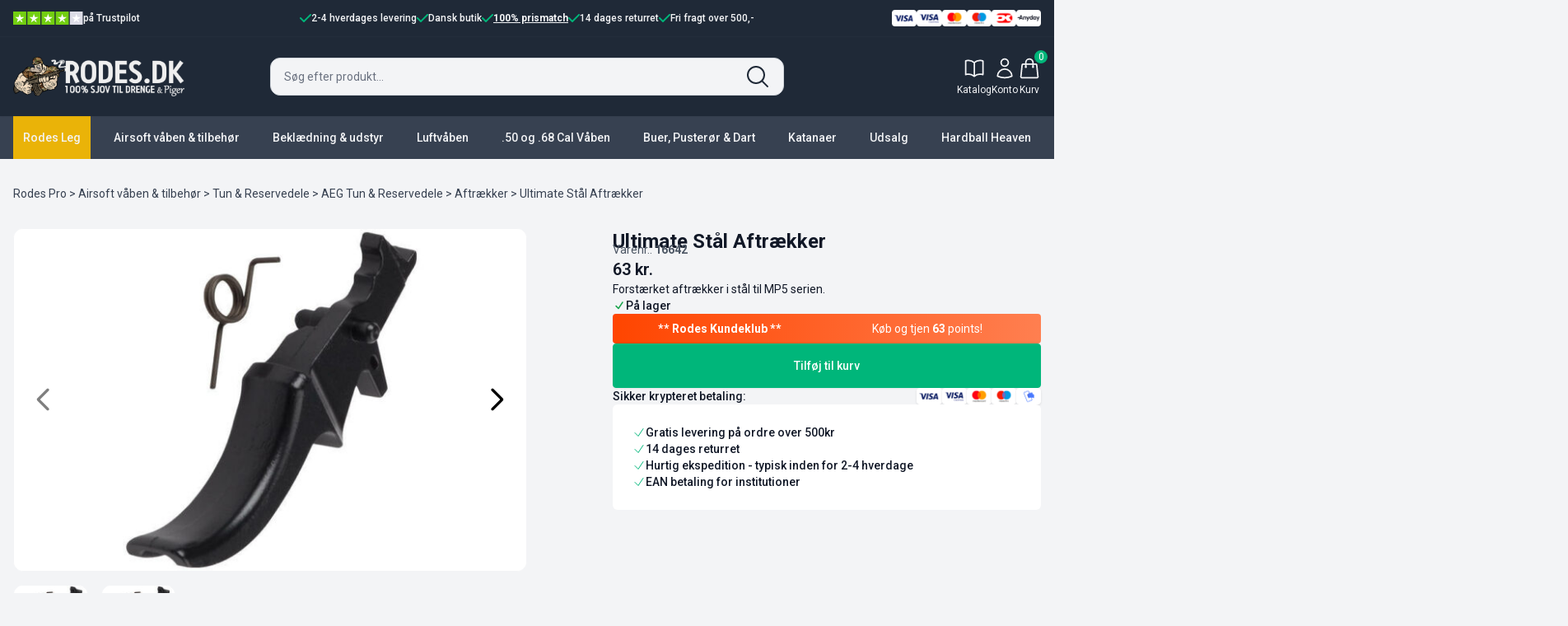

--- FILE ---
content_type: text/html; charset=UTF-8
request_url: https://rodes.dk/produkt/rodes-pro/airsoftvaabenogtilbehoer/tunopgradering/ultimateserien/aftraekker/ultimate-stal-aftraekker-3/
body_size: 31675
content:
<!doctype html>
<html lang="da-DK" class="overflow-x-hidden">

<head>
	<meta charset="UTF-8">
	<meta name="viewport" content="width=device-width, initial-scale=1, user-scalable=no">
	
        <script type="application/javascript" style="display:none">
            /* <![CDATA[ */
            window.pysWooProductData = window.pysWooProductData || [];
                        window.pysWooProductData[935] = {"facebook":{"delay":0,"type":"static","name":"AddToCart","eventID":"8079308b-234d-4faf-a4ab-ff9cc2b647d7","pixelIds":["1346254993157667"],"params":{"content_type":"product","content_ids":["935"],"contents":[{"id":"935","quantity":1}],"content_name":"Ultimate St\u00e5l Aftr\u00e6kker","category_name":"Aftr\u00e6kker","value":"63","currency":"DKK"},"e_id":"woo_add_to_cart_on_button_click","ids":[],"hasTimeWindow":false,"timeWindow":0,"woo_order":"","edd_order":""},"ga":{"delay":0,"type":"static","unify":true,"trackingIds":["G-49H2XL3FWV","AW-846788007"],"name":"add_to_cart","params":{"event_category":"ecommerce","currency":"DKK","items":[{"item_id":"935","item_name":"Ultimate St\u00e5l Aftr\u00e6kker","quantity":1,"price":"63","affiliation":"Rodes.dk","item_category":"Aftr\u00e6kker","item_brand":"Ultimate","id":"935","google_business_vertical":"retail"}],"value":"63","ecomm_prodid":"935","ecomm_pagetype":"product","ecomm_totalvalue":"63"},"e_id":"woo_add_to_cart_on_button_click","ids":[],"hasTimeWindow":false,"timeWindow":0,"eventID":"","woo_order":"","edd_order":""},"google_ads":{"delay":0,"type":"static","conversion_ids":["AW-846788007"],"ids":["AW-846788007"],"name":"add_to_cart","params":{"ecomm_prodid":"935","ecomm_pagetype":"product","event_category":"ecommerce","currency":"DKK","value":"63","items":[{"id":"935","google_business_vertical":"retail"}]},"e_id":"woo_add_to_cart_on_button_click","hasTimeWindow":false,"timeWindow":0,"eventID":"","woo_order":"","edd_order":""},"gtm":{"delay":0,"type":"static","trackingIds":["GTM-PTSXT4Z3"],"name":"add_to_cart","params":{"triggerType":{"type":"ecommerce"},"event_category":"ecommerce","ecommerce":{"currency":"DKK","items":[{"item_id":"935","item_name":"Ultimate St\u00e5l Aftr\u00e6kker","quantity":1,"price":"63","affiliation":"Rodes.dk","item_category":"Aftr\u00e6kker","item_brand":"Ultimate"}],"value":"63","ecomm_prodid":"935","ecomm_pagetype":"cart","ecomm_totalvalue":"63"}},"e_id":"woo_add_to_cart_on_button_click","ids":[],"hasTimeWindow":false,"timeWindow":0,"eventID":"","woo_order":"","edd_order":""}};
                        /* ]]> */
        </script>

        <meta name='robots' content='index, follow, max-image-preview:large, max-snippet:-1, max-video-preview:-1' />

<!-- Google Tag Manager by PYS -->
    <script data-cfasync="false" data-pagespeed-no-defer>
	    window.dataLayerPYS = window.dataLayerPYS || [];
	</script>
<!-- End Google Tag Manager by PYS -->
<!-- Google Tag Manager by PYS -->
<script data-cfasync="false" data-pagespeed-no-defer>
	var pys_datalayer_name = "dataLayer";
	window.dataLayerPYS = window.dataLayerPYS || [];</script> 
<!-- End Google Tag Manager by PYS -->
	<title>Køb Ultimate Stål Aftrækker - Rodes.dk</title>
	<meta name="description" content="Pro, Hardball" />
	<link rel="canonical" href="https://rodes.dk/produkt/rodes-pro/airsoftvaabenogtilbehoer/tunopgradering/ultimateserien/aftraekker/ultimate-stal-aftraekker-3/" />
	<meta property="og:locale" content="da_DK" />
	<meta property="og:type" content="article" />
	<meta property="og:title" content="Ultimate Stål Aftrækker" />
	<meta property="og:description" content="Pro, Hardball" />
	<meta property="og:url" content="https://rodes.dk/produkt/rodes-pro/airsoftvaabenogtilbehoer/tunopgradering/ultimateserien/aftraekker/ultimate-stal-aftraekker-3/" />
	<meta property="og:site_name" content="Rodes.dk" />
	<meta property="article:modified_time" content="2025-07-31T23:46:05+00:00" />
	<meta property="og:image" content="https://rodes.dk/wp-content/uploads/2013/04/16642-000.jpg" />
	<meta property="og:image:width" content="827" />
	<meta property="og:image:height" content="552" />
	<meta property="og:image:type" content="image/jpeg" />
	<meta name="twitter:card" content="summary_large_image" />
	<script type="application/ld+json" class="yoast-schema-graph">{"@context":"https://schema.org","@graph":[{"@type":"WebPage","@id":"https://rodes.dk/produkt/rodes-pro/airsoftvaabenogtilbehoer/tunopgradering/ultimateserien/aftraekker/ultimate-stal-aftraekker-3/","url":"https://rodes.dk/produkt/rodes-pro/airsoftvaabenogtilbehoer/tunopgradering/ultimateserien/aftraekker/ultimate-stal-aftraekker-3/","name":"Køb Ultimate Stål Aftrækker - Rodes.dk","isPartOf":{"@id":"https://rodes.dk/#website"},"primaryImageOfPage":{"@id":"https://rodes.dk/produkt/rodes-pro/airsoftvaabenogtilbehoer/tunopgradering/ultimateserien/aftraekker/ultimate-stal-aftraekker-3/#primaryimage"},"image":{"@id":"https://rodes.dk/produkt/rodes-pro/airsoftvaabenogtilbehoer/tunopgradering/ultimateserien/aftraekker/ultimate-stal-aftraekker-3/#primaryimage"},"thumbnailUrl":"https://rodes.dk/wp-content/uploads/2013/04/16642-000.jpg","datePublished":"2013-04-16T04:56:17+00:00","dateModified":"2025-07-31T23:46:05+00:00","description":"Pro, Hardball","breadcrumb":{"@id":"https://rodes.dk/produkt/rodes-pro/airsoftvaabenogtilbehoer/tunopgradering/ultimateserien/aftraekker/ultimate-stal-aftraekker-3/#breadcrumb"},"inLanguage":"da-DK","potentialAction":[{"@type":"ReadAction","target":["https://rodes.dk/produkt/rodes-pro/airsoftvaabenogtilbehoer/tunopgradering/ultimateserien/aftraekker/ultimate-stal-aftraekker-3/"]}]},{"@type":"ImageObject","inLanguage":"da-DK","@id":"https://rodes.dk/produkt/rodes-pro/airsoftvaabenogtilbehoer/tunopgradering/ultimateserien/aftraekker/ultimate-stal-aftraekker-3/#primaryimage","url":"https://rodes.dk/wp-content/uploads/2013/04/16642-000.jpg","contentUrl":"https://rodes.dk/wp-content/uploads/2013/04/16642-000.jpg","width":827,"height":552,"caption":"Ultimate Stål Aftrækker-0"},{"@type":"BreadcrumbList","@id":"https://rodes.dk/produkt/rodes-pro/airsoftvaabenogtilbehoer/tunopgradering/ultimateserien/aftraekker/ultimate-stal-aftraekker-3/#breadcrumb","itemListElement":[{"@type":"ListItem","position":1,"name":"Hjem","item":"https://rodes.dk/"},{"@type":"ListItem","position":2,"name":"Shop","item":"https://rodes.dk/shop/"},{"@type":"ListItem","position":3,"name":"Rodes Pro","item":"https://rodes.dk/kategori/rodes-pro/"},{"@type":"ListItem","position":4,"name":"Airsoft våben &amp; tilbehør","item":"https://rodes.dk/kategori/rodes-pro/airsoftvaabenogtilbehoer/"},{"@type":"ListItem","position":5,"name":"Tun &amp; Reservedele","item":"https://rodes.dk/kategori/rodes-pro/airsoftvaabenogtilbehoer/tunopgradering/"},{"@type":"ListItem","position":6,"name":"AEG Tun &amp; Reservedele","item":"https://rodes.dk/kategori/rodes-pro/airsoftvaabenogtilbehoer/tunopgradering/ultimateserien/"},{"@type":"ListItem","position":7,"name":"Aftrækker","item":"https://rodes.dk/kategori/rodes-pro/airsoftvaabenogtilbehoer/tunopgradering/ultimateserien/aftraekker/"},{"@type":"ListItem","position":8,"name":"Ultimate Stål Aftrækker"}]},{"@type":"WebSite","@id":"https://rodes.dk/#website","url":"https://rodes.dk/","name":"Rodes.dk","description":"100% sjov til drenge &amp; piger!","publisher":{"@id":"https://rodes.dk/#organization"},"alternateName":"Rodes","potentialAction":[{"@type":"SearchAction","target":{"@type":"EntryPoint","urlTemplate":"https://rodes.dk/?s={search_term_string}"},"query-input":{"@type":"PropertyValueSpecification","valueRequired":true,"valueName":"search_term_string"}}],"inLanguage":"da-DK"},{"@type":["Organization","Place"],"@id":"https://rodes.dk/#organization","name":"Rodes","alternateName":"Rodes ApS","url":"https://rodes.dk/","logo":{"@id":"https://rodes.dk/produkt/rodes-pro/airsoftvaabenogtilbehoer/tunopgradering/ultimateserien/aftraekker/ultimate-stal-aftraekker-3/#local-main-organization-logo"},"image":{"@id":"https://rodes.dk/produkt/rodes-pro/airsoftvaabenogtilbehoer/tunopgradering/ultimateserien/aftraekker/ultimate-stal-aftraekker-3/#local-main-organization-logo"},"sameAs":["https://www.instagram.com/rodes.dk/"],"description":"Vi er en specialiseret forhandler af hobbyartikler og legetøj med et særligt fokus på hardball. Virksomheden startede i 1970'erne som en \"alt-mulig-forretning\" og blev i 1990'erne overtaget af den nuværende ejers far, Bent, som var den første til at introducere hardball i Danmark. Siden da er forretningen vokset betydeligt. I 2003 lancerede vi vores webshop, Rodes.dk, og i 2012 åbnede de en 800m2 stor fysisk butik i Hillerød. I dag tilbyder vi over 8.000 forskellige artikler, arrangerer actionture for hardball-entusiaster og stræber efter at være den sjoveste og skøreste hobbyforretning, der er det foretrukne valg for kunder på udkig efter kvalitetsudstyr inden for hobby og leg.","legalName":"Rodes ApS","foundingDate":"2021-05-28","numberOfEmployees":{"@type":"QuantitativeValue","minValue":"1","maxValue":"10"},"address":{"@id":"https://rodes.dk/produkt/rodes-pro/airsoftvaabenogtilbehoer/tunopgradering/ultimateserien/aftraekker/ultimate-stal-aftraekker-3/#local-main-place-address"},"geo":{"@type":"GeoCoordinates","latitude":"55.9292057","longitude":"12.2999286"},"telephone":["49 19 12 20"],"contactPoint":{"@type":"ContactPoint","telephone":"49191220","email":"info@rodes.dk"},"openingHoursSpecification":[{"@type":"OpeningHoursSpecification","dayOfWeek":["Monday","Tuesday","Wednesday","Thursday","Friday"],"opens":"10:00","closes":"18:00"},{"@type":"OpeningHoursSpecification","dayOfWeek":["Saturday"],"opens":"10:00","closes":"16:00"},{"@type":"OpeningHoursSpecification","dayOfWeek":["Sunday"],"opens":"00:00","closes":"00:00"}],"email":"info@rodes.dk","vatID":"45510824"},{"@type":"PostalAddress","@id":"https://rodes.dk/produkt/rodes-pro/airsoftvaabenogtilbehoer/tunopgradering/ultimateserien/aftraekker/ultimate-stal-aftraekker-3/#local-main-place-address","streetAddress":"Slotsgade 1B","addressLocality":"Hillerød","postalCode":"3400","addressCountry":"DK"},{"@type":"ImageObject","inLanguage":"da-DK","@id":"https://rodes.dk/produkt/rodes-pro/airsoftvaabenogtilbehoer/tunopgradering/ultimateserien/aftraekker/ultimate-stal-aftraekker-3/#local-main-organization-logo","url":"https://rodes.dk/wp-content/uploads/2025/08/rodes-logo-square.webp","contentUrl":"https://rodes.dk/wp-content/uploads/2025/08/rodes-logo-square.webp","width":1500,"height":1500,"caption":"Rodes"}]}</script>
	<meta name="geo.placename" content="Hillerød" />
	<meta name="geo.position" content="55.9292057;12.2999286" />
	<meta name="geo.region" content="Danmark" />


<script type='application/javascript' id='pys-version-script'>console.log('PixelYourSite PRO version 12.3.5');</script>
<link rel='dns-prefetch' href='//rodes.dk' />
<link rel='stylesheet' id='font-awesome-5-compat-css' href='https://rodes.dk/wp-content/plugins/woocommerce-ajax-filters/berocket/assets/css/fontawesome4-compat.min.css?ver=6.9' media='all' />
<link rel='stylesheet' id='shipmondo-service-point-selector-block-style-css' href='https://rodes.dk/wp-content/plugins/pakkelabels-for-woocommerce/public/build/blocks/service-point-selector/style-view.css?ver=4ffe73d575440c93dfc0' media='all' />
<style id='classic-theme-styles-inline-css'>
/*! This file is auto-generated */
.wp-block-button__link{color:#fff;background-color:#32373c;border-radius:9999px;box-shadow:none;text-decoration:none;padding:calc(.667em + 2px) calc(1.333em + 2px);font-size:1.125em}.wp-block-file__button{background:#32373c;color:#fff;text-decoration:none}
/*# sourceURL=/wp-includes/css/classic-themes.min.css */
</style>
<style id='woocommerce-inline-inline-css'>
.woocommerce form .form-row .required { visibility: visible; }
/*# sourceURL=woocommerce-inline-inline-css */
</style>
<link rel='stylesheet' id='wc-gc-css-css' href='https://rodes.dk/wp-content/plugins/woocommerce-gift-cards/assets/css/frontend/woocommerce.css?ver=2.7.2' media='all' />
<link rel='stylesheet' id='dashicons-css' href='https://rodes.dk/wp-includes/css/dashicons.min.css?ver=6.9' media='all' />
<link rel='stylesheet' id='woocommerce-addons-css-css' href='https://rodes.dk/wp-content/plugins/woocommerce-product-addons/assets/css/frontend/frontend.css?ver=8.1.2' media='all' />
<link rel='stylesheet' id='rodes-css' href='https://rodes.dk/wp-content/themes/rodes/dist/css/app.css?ver=2.8.5' media='all' />
<link rel='stylesheet' id='product-css' href='https://rodes.dk/wp-content/themes/rodes/dist/css/product.css?ver=2.8.5' media='all' />
<script type="text/template" id="tmpl-variation-template">
	<div class="woocommerce-variation-description">{{{ data.variation.variation_description }}}</div>
	<div class="woocommerce-variation-price">{{{ data.variation.price_html }}}</div>
	<div class="woocommerce-variation-availability">{{{ data.variation.availability_html }}}</div>
</script>
<script type="text/template" id="tmpl-unavailable-variation-template">
	<p role="alert">Beklager, denne vare er ikke tilgængelig. Vælg venligst en anden kombination.</p>
</script>
<script id="jquery-core-js-extra">
var pysTikTokRest = {"restApiUrl":"https://rodes.dk/wp-json/pys-tiktok/v1/event","debug":""};
var pysFacebookRest = {"restApiUrl":"https://rodes.dk/wp-json/pys-facebook/v1/event","debug":""};
//# sourceURL=jquery-core-js-extra
</script>
<script src="https://rodes.dk/wp-includes/js/jquery/jquery.min.js?ver=3.7.1" id="jquery-core-js"></script>
<script src="https://rodes.dk/wp-includes/js/jquery/jquery-migrate.min.js?ver=3.4.1" id="jquery-migrate-js"></script>
<script src="https://rodes.dk/wp-includes/js/underscore.min.js?ver=1.13.7" id="underscore-js"></script>
<script id="wp-util-js-extra">
var _wpUtilSettings = {"ajax":{"url":"/wp-admin/admin-ajax.php"}};
//# sourceURL=wp-util-js-extra
</script>
<script src="https://rodes.dk/wp-includes/js/wp-util.min.js?ver=6.9" id="wp-util-js"></script>
<script src="https://rodes.dk/wp-content/plugins/woocommerce/assets/js/jquery-blockui/jquery.blockUI.min.js?ver=2.7.0-wc.10.4.3" id="wc-jquery-blockui-js" data-wp-strategy="defer"></script>
<script id="wc-add-to-cart-js-extra">
var wc_add_to_cart_params = {"ajax_url":"/wp-admin/admin-ajax.php","wc_ajax_url":"/?wc-ajax=%%endpoint%%","i18n_view_cart":"Se kurv","cart_url":"/produkt/rodes-pro/airsoftvaabenogtilbehoer/tunopgradering/ultimateserien/aftraekker/ultimate-stal-aftraekker-3/?c=1","is_cart":"","cart_redirect_after_add":"no"};
//# sourceURL=wc-add-to-cart-js-extra
</script>
<script src="https://rodes.dk/wp-content/plugins/woocommerce/assets/js/frontend/add-to-cart.min.js?ver=10.4.3" id="wc-add-to-cart-js" defer data-wp-strategy="defer"></script>
<script id="wc-single-product-js-extra">
var wc_single_product_params = {"i18n_required_rating_text":"V\u00e6lg venligst en bed\u00f8mmelse","i18n_rating_options":["1 ud af 5 stjerner","2 ud af 5 stjerner","3 ud af 5 stjerner","4 ud af 5 stjerner","5 ud af 5 stjerner"],"i18n_product_gallery_trigger_text":"Se billedgalleri i fuld sk\u00e6rm","review_rating_required":"yes","flexslider":{"rtl":false,"animation":"slide","smoothHeight":true,"directionNav":false,"controlNav":"thumbnails","slideshow":false,"animationSpeed":500,"animationLoop":false,"allowOneSlide":false},"zoom_enabled":"","zoom_options":[],"photoswipe_enabled":"","photoswipe_options":{"shareEl":false,"closeOnScroll":false,"history":false,"hideAnimationDuration":0,"showAnimationDuration":0},"flexslider_enabled":""};
//# sourceURL=wc-single-product-js-extra
</script>
<script src="https://rodes.dk/wp-content/plugins/woocommerce/assets/js/frontend/single-product.min.js?ver=10.4.3" id="wc-single-product-js" defer data-wp-strategy="defer"></script>
<script src="https://rodes.dk/wp-content/plugins/woocommerce/assets/js/js-cookie/js.cookie.min.js?ver=2.1.4-wc.10.4.3" id="wc-js-cookie-js" defer data-wp-strategy="defer"></script>
<script id="woocommerce-js-extra">
var woocommerce_params = {"ajax_url":"/wp-admin/admin-ajax.php","wc_ajax_url":"/?wc-ajax=%%endpoint%%","i18n_password_show":"Vis adgangskode","i18n_password_hide":"Skjul adgangskode"};
//# sourceURL=woocommerce-js-extra
</script>
<script src="https://rodes.dk/wp-content/plugins/woocommerce/assets/js/frontend/woocommerce.min.js?ver=10.4.3" id="woocommerce-js" defer data-wp-strategy="defer"></script>
<script src="https://rodes.dk/wp-content/plugins/woocommerce/assets/js/dompurify/purify.min.js?ver=10.4.3" id="wc-dompurify-js" defer data-wp-strategy="defer"></script>
<script src="https://rodes.dk/wp-content/plugins/pixelyoursite-pro/dist/scripts/jquery.bind-first-0.2.3.min.js" id="jquery-bind-first-js"></script>
<script src="https://rodes.dk/wp-content/plugins/pixelyoursite-pro/dist/scripts/js.cookie-2.1.3.min.js?ver=2.1.3" id="js-cookie-pys-js"></script>
<script src="https://rodes.dk/wp-content/plugins/pixelyoursite-pro/dist/scripts/sha256.js?ver=0.11.0" id="js-sha256-js"></script>
<script src="https://rodes.dk/wp-content/plugins/pixelyoursite-pro/dist/scripts/tld.min.js?ver=2.3.1" id="js-tld-js"></script>
<script id="pys-js-extra">
var pysOptions = {"staticEvents":{"facebook":{"woo_view_content":[{"delay":0,"type":"static","name":"ViewContent","eventID":"1b988f6f-f076-4e7d-afa4-590315edf06e","pixelIds":["1346254993157667"],"params":{"content_ids":["935"],"content_type":"product","value":"63","currency":"DKK","contents":[{"id":"935","quantity":1}],"product_price":"63","content_name":"Ultimate St\u00e5l Aftr\u00e6kker","category_name":"Aftr\u00e6kker","page_title":"Ultimate St\u00e5l Aftr\u00e6kker","post_type":"product","post_id":935,"plugin":"PixelYourSite","event_url":"rodes.dk/produkt/rodes-pro/airsoftvaabenogtilbehoer/tunopgradering/ultimateserien/aftraekker/ultimate-stal-aftraekker-3/","user_role":"guest"},"e_id":"woo_view_content","ids":[],"hasTimeWindow":false,"timeWindow":0,"woo_order":"","edd_order":""}],"init_event":[{"delay":0,"type":"static","ajaxFire":false,"name":"PageView","eventID":"432ca0c2-f818-491d-a679-1dcbd8ceba17","pixelIds":["1346254993157667"],"params":{"categories":"Aftr\u00e6kker","page_title":"Ultimate St\u00e5l Aftr\u00e6kker","post_type":"product","post_id":935,"plugin":"PixelYourSite","event_url":"rodes.dk/produkt/rodes-pro/airsoftvaabenogtilbehoer/tunopgradering/ultimateserien/aftraekker/ultimate-stal-aftraekker-3/","user_role":"guest"},"e_id":"init_event","ids":[],"hasTimeWindow":false,"timeWindow":0,"woo_order":"","edd_order":""}]},"ga":{"woo_view_content":[{"delay":0,"type":"static","unify":true,"trackingIds":["G-49H2XL3FWV","AW-846788007"],"name":"view_item","eventID":"1b988f6f-f076-4e7d-afa4-590315edf06e","params":{"items":[{"item_id":"935","item_name":"Ultimate St\u00e5l Aftr\u00e6kker","quantity":1,"price":"63","affiliation":"Rodes.dk","item_category":"Aftr\u00e6kker","item_brand":"Ultimate","id":"935","google_business_vertical":"retail"}],"currency":"DKK","ecomm_prodid":"935","ecomm_pagetype":"product","ecomm_totalvalue":"63","event_category":"ecommerce","value":"63","page_title":"Ultimate St\u00e5l Aftr\u00e6kker","post_type":"product","post_id":935,"plugin":"PixelYourSite","event_url":"rodes.dk/produkt/rodes-pro/airsoftvaabenogtilbehoer/tunopgradering/ultimateserien/aftraekker/ultimate-stal-aftraekker-3/","user_role":"guest"},"e_id":"woo_view_content","ids":[],"hasTimeWindow":false,"timeWindow":0,"woo_order":"","edd_order":""}]},"google_ads":{"woo_view_content":[{"delay":0,"type":"static","conversion_ids":["AW-846788007"],"name":"view_item","ids":["AW-846788007"],"eventID":"1b988f6f-f076-4e7d-afa4-590315edf06e","params":{"ecomm_prodid":"935","ecomm_pagetype":"product","event_category":"ecommerce","currency":"DKK","items":[{"id":"935","google_business_vertical":"retail"}],"value":"63","page_title":"Ultimate St\u00e5l Aftr\u00e6kker","post_type":"product","post_id":935,"plugin":"PixelYourSite","event_url":"rodes.dk/produkt/rodes-pro/airsoftvaabenogtilbehoer/tunopgradering/ultimateserien/aftraekker/ultimate-stal-aftraekker-3/","user_role":"guest"},"e_id":"woo_view_content","hasTimeWindow":false,"timeWindow":0,"woo_order":"","edd_order":""}],"init_event":[{"delay":0,"type":"static","conversion_ids":["AW-846788007"],"name":"page_view","eventID":"432ca0c2-f818-491d-a679-1dcbd8ceba17","params":{"page_title":"Ultimate St\u00e5l Aftr\u00e6kker","post_type":"product","post_id":935,"plugin":"PixelYourSite","event_url":"rodes.dk/produkt/rodes-pro/airsoftvaabenogtilbehoer/tunopgradering/ultimateserien/aftraekker/ultimate-stal-aftraekker-3/","user_role":"guest"},"e_id":"init_event","ids":[],"hasTimeWindow":false,"timeWindow":0,"woo_order":"","edd_order":""}]},"gtm":{"woo_view_content":[{"delay":0,"type":"static","trackingIds":["GTM-PTSXT4Z3"],"name":"view_item","eventID":"1b988f6f-f076-4e7d-afa4-590315edf06e","params":{"triggerType":{"type":"ecommerce"},"ecommerce":{"items":[{"item_id":"935","item_name":"Ultimate St\u00e5l Aftr\u00e6kker","quantity":1,"price":"63","affiliation":"Rodes.dk","item_category":"Aftr\u00e6kker","item_brand":"Ultimate"}],"currency":"DKK","value":"63","ecomm_prodid":"935","ecomm_pagetype":"product","ecomm_totalvalue":"63"},"page_title":"Ultimate St\u00e5l Aftr\u00e6kker","post_type":"product","post_id":935,"plugin":"PixelYourSite","event_url":"rodes.dk/produkt/rodes-pro/airsoftvaabenogtilbehoer/tunopgradering/ultimateserien/aftraekker/ultimate-stal-aftraekker-3/","user_role":"guest"},"e_id":"woo_view_content","ids":[],"hasTimeWindow":false,"timeWindow":0,"woo_order":"","edd_order":""}]}},"dynamicEvents":{"automatic_event_form":{"facebook":{"delay":0,"type":"dyn","name":"Form","eventID":"63ec15e6-a44e-4036-b4af-cb6a8d463337","pixelIds":["1346254993157667"],"params":{"page_title":"Ultimate St\u00e5l Aftr\u00e6kker","post_type":"product","post_id":935,"plugin":"PixelYourSite","event_url":"rodes.dk/produkt/rodes-pro/airsoftvaabenogtilbehoer/tunopgradering/ultimateserien/aftraekker/ultimate-stal-aftraekker-3/","user_role":"guest"},"e_id":"automatic_event_form","ids":[],"hasTimeWindow":false,"timeWindow":0,"woo_order":"","edd_order":""},"ga":{"delay":0,"type":"dyn","name":"Form","unify":true,"trackingIds":["G-49H2XL3FWV","AW-846788007"],"eventID":"63ec15e6-a44e-4036-b4af-cb6a8d463337","params":{"page_title":"Ultimate St\u00e5l Aftr\u00e6kker","post_type":"product","post_id":935,"plugin":"PixelYourSite","event_url":"rodes.dk/produkt/rodes-pro/airsoftvaabenogtilbehoer/tunopgradering/ultimateserien/aftraekker/ultimate-stal-aftraekker-3/","user_role":"guest"},"e_id":"automatic_event_form","ids":[],"hasTimeWindow":false,"timeWindow":0,"woo_order":"","edd_order":""},"google_ads":{"delay":0,"type":"dyn","name":"Form","conversion_ids":["AW-846788007"],"ids":["AW-846788007"],"eventID":"63ec15e6-a44e-4036-b4af-cb6a8d463337","params":{"page_title":"Ultimate St\u00e5l Aftr\u00e6kker","post_type":"product","post_id":935,"plugin":"PixelYourSite","event_url":"rodes.dk/produkt/rodes-pro/airsoftvaabenogtilbehoer/tunopgradering/ultimateserien/aftraekker/ultimate-stal-aftraekker-3/","user_role":"guest"},"e_id":"automatic_event_form","hasTimeWindow":false,"timeWindow":0,"woo_order":"","edd_order":""},"gtm":{"delay":0,"type":"dyn","name":"Form","trackingIds":["GTM-PTSXT4Z3"],"eventID":"63ec15e6-a44e-4036-b4af-cb6a8d463337","params":{"triggerType":{"type":"automated"},"page_title":"Ultimate St\u00e5l Aftr\u00e6kker","post_type":"product","post_id":935,"plugin":"PixelYourSite","event_url":"rodes.dk/produkt/rodes-pro/airsoftvaabenogtilbehoer/tunopgradering/ultimateserien/aftraekker/ultimate-stal-aftraekker-3/","user_role":"guest"},"e_id":"automatic_event_form","ids":[],"hasTimeWindow":false,"timeWindow":0,"woo_order":"","edd_order":""}},"automatic_event_download":{"facebook":{"delay":0,"type":"dyn","name":"Download","extensions":["","doc","exe","js","pdf","ppt","tgz","zip","xls"],"eventID":"03e887c1-b5cb-4153-92e0-3b8376ad7d8e","pixelIds":["1346254993157667"],"params":{"page_title":"Ultimate St\u00e5l Aftr\u00e6kker","post_type":"product","post_id":935,"plugin":"PixelYourSite","event_url":"rodes.dk/produkt/rodes-pro/airsoftvaabenogtilbehoer/tunopgradering/ultimateserien/aftraekker/ultimate-stal-aftraekker-3/","user_role":"guest"},"e_id":"automatic_event_download","ids":[],"hasTimeWindow":false,"timeWindow":0,"woo_order":"","edd_order":""},"ga":{"delay":0,"type":"dyn","name":"Download","extensions":["","doc","exe","js","pdf","ppt","tgz","zip","xls"],"unify":true,"trackingIds":["G-49H2XL3FWV","AW-846788007"],"eventID":"03e887c1-b5cb-4153-92e0-3b8376ad7d8e","params":{"page_title":"Ultimate St\u00e5l Aftr\u00e6kker","post_type":"product","post_id":935,"plugin":"PixelYourSite","event_url":"rodes.dk/produkt/rodes-pro/airsoftvaabenogtilbehoer/tunopgradering/ultimateserien/aftraekker/ultimate-stal-aftraekker-3/","user_role":"guest"},"e_id":"automatic_event_download","ids":[],"hasTimeWindow":false,"timeWindow":0,"woo_order":"","edd_order":""},"google_ads":{"delay":0,"type":"dyn","name":"Download","extensions":["","doc","exe","js","pdf","ppt","tgz","zip","xls"],"conversion_ids":["AW-846788007"],"ids":["AW-846788007"],"eventID":"03e887c1-b5cb-4153-92e0-3b8376ad7d8e","params":{"page_title":"Ultimate St\u00e5l Aftr\u00e6kker","post_type":"product","post_id":935,"plugin":"PixelYourSite","event_url":"rodes.dk/produkt/rodes-pro/airsoftvaabenogtilbehoer/tunopgradering/ultimateserien/aftraekker/ultimate-stal-aftraekker-3/","user_role":"guest"},"e_id":"automatic_event_download","hasTimeWindow":false,"timeWindow":0,"woo_order":"","edd_order":""},"gtm":{"delay":0,"type":"dyn","name":"Download","extensions":["","doc","exe","js","pdf","ppt","tgz","zip","xls"],"trackingIds":["GTM-PTSXT4Z3"],"eventID":"03e887c1-b5cb-4153-92e0-3b8376ad7d8e","params":{"triggerType":{"type":"automated"},"page_title":"Ultimate St\u00e5l Aftr\u00e6kker","post_type":"product","post_id":935,"plugin":"PixelYourSite","event_url":"rodes.dk/produkt/rodes-pro/airsoftvaabenogtilbehoer/tunopgradering/ultimateserien/aftraekker/ultimate-stal-aftraekker-3/","user_role":"guest"},"e_id":"automatic_event_download","ids":[],"hasTimeWindow":false,"timeWindow":0,"woo_order":"","edd_order":""}},"automatic_event_comment":{"facebook":{"delay":0,"type":"dyn","name":"Comment","eventID":"9689265e-bbae-4d2c-987c-33a8227d4289","pixelIds":["1346254993157667"],"params":{"page_title":"Ultimate St\u00e5l Aftr\u00e6kker","post_type":"product","post_id":935,"plugin":"PixelYourSite","event_url":"rodes.dk/produkt/rodes-pro/airsoftvaabenogtilbehoer/tunopgradering/ultimateserien/aftraekker/ultimate-stal-aftraekker-3/","user_role":"guest"},"e_id":"automatic_event_comment","ids":[],"hasTimeWindow":false,"timeWindow":0,"woo_order":"","edd_order":""},"ga":{"delay":0,"type":"dyn","name":"Comment","unify":true,"trackingIds":["G-49H2XL3FWV","AW-846788007"],"eventID":"9689265e-bbae-4d2c-987c-33a8227d4289","params":{"page_title":"Ultimate St\u00e5l Aftr\u00e6kker","post_type":"product","post_id":935,"plugin":"PixelYourSite","event_url":"rodes.dk/produkt/rodes-pro/airsoftvaabenogtilbehoer/tunopgradering/ultimateserien/aftraekker/ultimate-stal-aftraekker-3/","user_role":"guest"},"e_id":"automatic_event_comment","ids":[],"hasTimeWindow":false,"timeWindow":0,"woo_order":"","edd_order":""},"google_ads":{"delay":0,"type":"dyn","name":"Comment","conversion_ids":["AW-846788007"],"ids":["AW-846788007"],"eventID":"9689265e-bbae-4d2c-987c-33a8227d4289","params":{"page_title":"Ultimate St\u00e5l Aftr\u00e6kker","post_type":"product","post_id":935,"plugin":"PixelYourSite","event_url":"rodes.dk/produkt/rodes-pro/airsoftvaabenogtilbehoer/tunopgradering/ultimateserien/aftraekker/ultimate-stal-aftraekker-3/","user_role":"guest"},"e_id":"automatic_event_comment","hasTimeWindow":false,"timeWindow":0,"woo_order":"","edd_order":""},"gtm":{"delay":0,"type":"dyn","name":"Comment","trackingIds":["GTM-PTSXT4Z3"],"eventID":"9689265e-bbae-4d2c-987c-33a8227d4289","params":{"triggerType":{"type":"automated"},"page_title":"Ultimate St\u00e5l Aftr\u00e6kker","post_type":"product","post_id":935,"plugin":"PixelYourSite","event_url":"rodes.dk/produkt/rodes-pro/airsoftvaabenogtilbehoer/tunopgradering/ultimateserien/aftraekker/ultimate-stal-aftraekker-3/","user_role":"guest"},"e_id":"automatic_event_comment","ids":[],"hasTimeWindow":false,"timeWindow":0,"woo_order":"","edd_order":""}},"woo_add_to_cart_on_button_click":{"facebook":{"delay":0,"type":"dyn","name":"AddToCart","eventID":"c01385ca-0afe-4b14-8bb3-ad34e0592d75","pixelIds":["1346254993157667"],"params":{"page_title":"Ultimate St\u00e5l Aftr\u00e6kker","post_type":"product","post_id":935,"plugin":"PixelYourSite","event_url":"rodes.dk/produkt/rodes-pro/airsoftvaabenogtilbehoer/tunopgradering/ultimateserien/aftraekker/ultimate-stal-aftraekker-3/","user_role":"guest"},"e_id":"woo_add_to_cart_on_button_click","ids":[],"hasTimeWindow":false,"timeWindow":0,"woo_order":"","edd_order":""},"ga":{"delay":0,"type":"dyn","unify":true,"trackingIds":["G-49H2XL3FWV","AW-846788007"],"name":"add_to_cart","eventID":"c01385ca-0afe-4b14-8bb3-ad34e0592d75","params":{"page_title":"Ultimate St\u00e5l Aftr\u00e6kker","post_type":"product","post_id":935,"plugin":"PixelYourSite","event_url":"rodes.dk/produkt/rodes-pro/airsoftvaabenogtilbehoer/tunopgradering/ultimateserien/aftraekker/ultimate-stal-aftraekker-3/","user_role":"guest"},"e_id":"woo_add_to_cart_on_button_click","ids":[],"hasTimeWindow":false,"timeWindow":0,"woo_order":"","edd_order":""},"google_ads":{"delay":0,"type":"dyn","conversion_ids":["AW-846788007"],"name":"add_to_cart","eventID":"c01385ca-0afe-4b14-8bb3-ad34e0592d75","params":{"page_title":"Ultimate St\u00e5l Aftr\u00e6kker","post_type":"product","post_id":935,"plugin":"PixelYourSite","event_url":"rodes.dk/produkt/rodes-pro/airsoftvaabenogtilbehoer/tunopgradering/ultimateserien/aftraekker/ultimate-stal-aftraekker-3/","user_role":"guest"},"e_id":"woo_add_to_cart_on_button_click","ids":[],"hasTimeWindow":false,"timeWindow":0,"woo_order":"","edd_order":""},"gtm":{"delay":0,"type":"dyn","trackingIds":["GTM-PTSXT4Z3"],"name":"add_to_cart","eventID":"c01385ca-0afe-4b14-8bb3-ad34e0592d75","params":{"triggerType":{"type":"ecommerce"},"page_title":"Ultimate St\u00e5l Aftr\u00e6kker","post_type":"product","post_id":935,"plugin":"PixelYourSite","event_url":"rodes.dk/produkt/rodes-pro/airsoftvaabenogtilbehoer/tunopgradering/ultimateserien/aftraekker/ultimate-stal-aftraekker-3/","user_role":"guest"},"e_id":"woo_add_to_cart_on_button_click","ids":[],"hasTimeWindow":false,"timeWindow":0,"woo_order":"","edd_order":""}},"woo_select_content_single":{"6150":{"ga":{"delay":0,"type":"dyn","name":"select_item","trackingIds":["G-49H2XL3FWV"],"eventID":"9948e5e0-4ec6-43a3-bf37-2f59cfc3bfbd","params":{"items":[{"id":"6150","name":"Safety Cover","quantity":1,"price":"98","item_list_name":"Related Products","item_list_id":"related_products","affiliation":"Rodes.dk","item_category":"Aftr\u00e6kker","item_brand":"Ultimate"}],"event_category":"ecommerce","content_type":"product","page_title":"Ultimate St\u00e5l Aftr\u00e6kker","post_type":"product","post_id":935,"plugin":"PixelYourSite","event_url":"rodes.dk/produkt/rodes-pro/airsoftvaabenogtilbehoer/tunopgradering/ultimateserien/aftraekker/ultimate-stal-aftraekker-3/","user_role":"guest"},"e_id":"woo_select_content_single","ids":[],"hasTimeWindow":false,"timeWindow":0,"woo_order":"","edd_order":""},"gtm":{"delay":0,"type":"dyn","trackingIds":["GTM-PTSXT4Z3"],"name":"select_item","eventID":"9948e5e0-4ec6-43a3-bf37-2f59cfc3bfbd","params":{"items":[{"id":"6150","name":"Safety Cover","quantity":1,"price":"98","item_list_name":"Related Products","item_list_id":"related_products","affiliation":"Rodes.dk","item_category":"Aftr\u00e6kker","item_brand":"Ultimate"}],"triggerType":{"type":"automated"},"event_category":"ecommerce","content_type":"product","page_title":"Ultimate St\u00e5l Aftr\u00e6kker","post_type":"product","post_id":935,"plugin":"PixelYourSite","event_url":"rodes.dk/produkt/rodes-pro/airsoftvaabenogtilbehoer/tunopgradering/ultimateserien/aftraekker/ultimate-stal-aftraekker-3/","user_role":"guest"},"e_id":"woo_select_content_single","ids":[],"hasTimeWindow":false,"timeWindow":0,"woo_order":"","edd_order":""}},"933":{"ga":{"delay":0,"type":"dyn","name":"select_item","trackingIds":["G-49H2XL3FWV"],"eventID":"9948e5e0-4ec6-43a3-bf37-2f59cfc3bfbd","params":{"items":[{"id":"933","name":"Ultimate St\u00e5l Aftr\u00e6kker","quantity":1,"price":"63","item_list_name":"Related Products","item_list_id":"related_products","affiliation":"Rodes.dk","item_category":"Aftr\u00e6kker","item_brand":"Ultimate"}],"event_category":"ecommerce","content_type":"product","page_title":"Ultimate St\u00e5l Aftr\u00e6kker","post_type":"product","post_id":935,"plugin":"PixelYourSite","event_url":"rodes.dk/produkt/rodes-pro/airsoftvaabenogtilbehoer/tunopgradering/ultimateserien/aftraekker/ultimate-stal-aftraekker-3/","user_role":"guest"},"e_id":"woo_select_content_single","ids":[],"hasTimeWindow":false,"timeWindow":0,"woo_order":"","edd_order":""},"gtm":{"delay":0,"type":"dyn","trackingIds":["GTM-PTSXT4Z3"],"name":"select_item","eventID":"9948e5e0-4ec6-43a3-bf37-2f59cfc3bfbd","params":{"items":[{"id":"933","name":"Ultimate St\u00e5l Aftr\u00e6kker","quantity":1,"price":"63","item_list_name":"Related Products","item_list_id":"related_products","affiliation":"Rodes.dk","item_category":"Aftr\u00e6kker","item_brand":"Ultimate"}],"triggerType":{"type":"automated"},"event_category":"ecommerce","content_type":"product","page_title":"Ultimate St\u00e5l Aftr\u00e6kker","post_type":"product","post_id":935,"plugin":"PixelYourSite","event_url":"rodes.dk/produkt/rodes-pro/airsoftvaabenogtilbehoer/tunopgradering/ultimateserien/aftraekker/ultimate-stal-aftraekker-3/","user_role":"guest"},"e_id":"woo_select_content_single","ids":[],"hasTimeWindow":false,"timeWindow":0,"woo_order":"","edd_order":""}},"293314":{"ga":{"delay":0,"type":"dyn","name":"select_item","trackingIds":["G-49H2XL3FWV"],"eventID":"9948e5e0-4ec6-43a3-bf37-2f59cfc3bfbd","params":{"items":[{"id":"293314","name":"AAP01 Type A Trigger R\u00f8d","quantity":1,"price":"149","item_list_name":"Related Products","item_list_id":"related_products","affiliation":"Rodes.dk","item_category":"AAP-01 Pistoler","item_category2":"Aftr\u00e6kker","item_category3":"Kontakts\u00e6t & Mosfet","item_brand":"CowCow"}],"event_category":"ecommerce","content_type":"product","page_title":"Ultimate St\u00e5l Aftr\u00e6kker","post_type":"product","post_id":935,"plugin":"PixelYourSite","event_url":"rodes.dk/produkt/rodes-pro/airsoftvaabenogtilbehoer/tunopgradering/ultimateserien/aftraekker/ultimate-stal-aftraekker-3/","user_role":"guest"},"e_id":"woo_select_content_single","ids":[],"hasTimeWindow":false,"timeWindow":0,"woo_order":"","edd_order":""},"gtm":{"delay":0,"type":"dyn","trackingIds":["GTM-PTSXT4Z3"],"name":"select_item","eventID":"9948e5e0-4ec6-43a3-bf37-2f59cfc3bfbd","params":{"items":[{"id":"293314","name":"AAP01 Type A Trigger R\u00f8d","quantity":1,"price":"149","item_list_name":"Related Products","item_list_id":"related_products","affiliation":"Rodes.dk","item_category":"AAP-01 Pistoler","item_category2":"Aftr\u00e6kker","item_category3":"Kontakts\u00e6t & Mosfet","item_brand":"CowCow"}],"triggerType":{"type":"automated"},"event_category":"ecommerce","content_type":"product","page_title":"Ultimate St\u00e5l Aftr\u00e6kker","post_type":"product","post_id":935,"plugin":"PixelYourSite","event_url":"rodes.dk/produkt/rodes-pro/airsoftvaabenogtilbehoer/tunopgradering/ultimateserien/aftraekker/ultimate-stal-aftraekker-3/","user_role":"guest"},"e_id":"woo_select_content_single","ids":[],"hasTimeWindow":false,"timeWindow":0,"woo_order":"","edd_order":""}},"937":{"ga":{"delay":0,"type":"dyn","name":"select_item","trackingIds":["G-49H2XL3FWV"],"eventID":"9948e5e0-4ec6-43a3-bf37-2f59cfc3bfbd","params":{"items":[{"id":"937","name":"Ultimate St\u00e5l Aftr\u00e6kker","quantity":1,"price":"63","item_list_name":"Related Products","item_list_id":"related_products","affiliation":"Rodes.dk","item_category":"Aftr\u00e6kker","item_brand":"Ultimate"}],"event_category":"ecommerce","content_type":"product","page_title":"Ultimate St\u00e5l Aftr\u00e6kker","post_type":"product","post_id":935,"plugin":"PixelYourSite","event_url":"rodes.dk/produkt/rodes-pro/airsoftvaabenogtilbehoer/tunopgradering/ultimateserien/aftraekker/ultimate-stal-aftraekker-3/","user_role":"guest"},"e_id":"woo_select_content_single","ids":[],"hasTimeWindow":false,"timeWindow":0,"woo_order":"","edd_order":""},"gtm":{"delay":0,"type":"dyn","trackingIds":["GTM-PTSXT4Z3"],"name":"select_item","eventID":"9948e5e0-4ec6-43a3-bf37-2f59cfc3bfbd","params":{"items":[{"id":"937","name":"Ultimate St\u00e5l Aftr\u00e6kker","quantity":1,"price":"63","item_list_name":"Related Products","item_list_id":"related_products","affiliation":"Rodes.dk","item_category":"Aftr\u00e6kker","item_brand":"Ultimate"}],"triggerType":{"type":"automated"},"event_category":"ecommerce","content_type":"product","page_title":"Ultimate St\u00e5l Aftr\u00e6kker","post_type":"product","post_id":935,"plugin":"PixelYourSite","event_url":"rodes.dk/produkt/rodes-pro/airsoftvaabenogtilbehoer/tunopgradering/ultimateserien/aftraekker/ultimate-stal-aftraekker-3/","user_role":"guest"},"e_id":"woo_select_content_single","ids":[],"hasTimeWindow":false,"timeWindow":0,"woo_order":"","edd_order":""}},"4007":{"ga":{"delay":0,"type":"dyn","name":"select_item","trackingIds":["G-49H2XL3FWV"],"eventID":"9948e5e0-4ec6-43a3-bf37-2f59cfc3bfbd","params":{"items":[{"id":"4007","name":"CNC Short-Stroke Trigger EVO","quantity":1,"price":"349","item_list_name":"Related Products","item_list_id":"related_products","affiliation":"Rodes.dk","item_category":"EVO Tilbeh\u00f8r","item_category2":"Aftr\u00e6kker","item_category3":"Scorpion Evo","item_brand":"ActionSportGames"}],"event_category":"ecommerce","content_type":"product","page_title":"Ultimate St\u00e5l Aftr\u00e6kker","post_type":"product","post_id":935,"plugin":"PixelYourSite","event_url":"rodes.dk/produkt/rodes-pro/airsoftvaabenogtilbehoer/tunopgradering/ultimateserien/aftraekker/ultimate-stal-aftraekker-3/","user_role":"guest"},"e_id":"woo_select_content_single","ids":[],"hasTimeWindow":false,"timeWindow":0,"woo_order":"","edd_order":""},"gtm":{"delay":0,"type":"dyn","trackingIds":["GTM-PTSXT4Z3"],"name":"select_item","eventID":"9948e5e0-4ec6-43a3-bf37-2f59cfc3bfbd","params":{"items":[{"id":"4007","name":"CNC Short-Stroke Trigger EVO","quantity":1,"price":"349","item_list_name":"Related Products","item_list_id":"related_products","affiliation":"Rodes.dk","item_category":"EVO Tilbeh\u00f8r","item_category2":"Aftr\u00e6kker","item_category3":"Scorpion Evo","item_brand":"ActionSportGames"}],"triggerType":{"type":"automated"},"event_category":"ecommerce","content_type":"product","page_title":"Ultimate St\u00e5l Aftr\u00e6kker","post_type":"product","post_id":935,"plugin":"PixelYourSite","event_url":"rodes.dk/produkt/rodes-pro/airsoftvaabenogtilbehoer/tunopgradering/ultimateserien/aftraekker/ultimate-stal-aftraekker-3/","user_role":"guest"},"e_id":"woo_select_content_single","ids":[],"hasTimeWindow":false,"timeWindow":0,"woo_order":"","edd_order":""}},"14601":{"ga":{"delay":0,"type":"dyn","name":"select_item","trackingIds":["G-49H2XL3FWV"],"eventID":"9948e5e0-4ec6-43a3-bf37-2f59cfc3bfbd","params":{"items":[{"id":"14601","name":"Gatee Quantum Trigger - Black Matt","quantity":1,"price":"249","item_list_name":"Related Products","item_list_id":"related_products","affiliation":"Rodes.dk","item_category":"Aftr\u00e6kker","item_category2":"Kontakts\u00e6t & Mosfet","item_brand":"Gatee"}],"event_category":"ecommerce","content_type":"product","page_title":"Ultimate St\u00e5l Aftr\u00e6kker","post_type":"product","post_id":935,"plugin":"PixelYourSite","event_url":"rodes.dk/produkt/rodes-pro/airsoftvaabenogtilbehoer/tunopgradering/ultimateserien/aftraekker/ultimate-stal-aftraekker-3/","user_role":"guest"},"e_id":"woo_select_content_single","ids":[],"hasTimeWindow":false,"timeWindow":0,"woo_order":"","edd_order":""},"gtm":{"delay":0,"type":"dyn","trackingIds":["GTM-PTSXT4Z3"],"name":"select_item","eventID":"9948e5e0-4ec6-43a3-bf37-2f59cfc3bfbd","params":{"items":[{"id":"14601","name":"Gatee Quantum Trigger - Black Matt","quantity":1,"price":"249","item_list_name":"Related Products","item_list_id":"related_products","affiliation":"Rodes.dk","item_category":"Aftr\u00e6kker","item_category2":"Kontakts\u00e6t & Mosfet","item_brand":"Gatee"}],"triggerType":{"type":"automated"},"event_category":"ecommerce","content_type":"product","page_title":"Ultimate St\u00e5l Aftr\u00e6kker","post_type":"product","post_id":935,"plugin":"PixelYourSite","event_url":"rodes.dk/produkt/rodes-pro/airsoftvaabenogtilbehoer/tunopgradering/ultimateserien/aftraekker/ultimate-stal-aftraekker-3/","user_role":"guest"},"e_id":"woo_select_content_single","ids":[],"hasTimeWindow":false,"timeWindow":0,"woo_order":"","edd_order":""}},"931":{"ga":{"delay":0,"type":"dyn","name":"select_item","trackingIds":["G-49H2XL3FWV"],"eventID":"9948e5e0-4ec6-43a3-bf37-2f59cfc3bfbd","params":{"items":[{"id":"931","name":"Ultimate St\u00e5l Aftr\u00e6kker","quantity":1,"price":"63","item_list_name":"Related Products","item_list_id":"related_products","affiliation":"Rodes.dk","item_category":"Aftr\u00e6kker","item_brand":"Ultimate"}],"event_category":"ecommerce","content_type":"product","page_title":"Ultimate St\u00e5l Aftr\u00e6kker","post_type":"product","post_id":935,"plugin":"PixelYourSite","event_url":"rodes.dk/produkt/rodes-pro/airsoftvaabenogtilbehoer/tunopgradering/ultimateserien/aftraekker/ultimate-stal-aftraekker-3/","user_role":"guest"},"e_id":"woo_select_content_single","ids":[],"hasTimeWindow":false,"timeWindow":0,"woo_order":"","edd_order":""},"gtm":{"delay":0,"type":"dyn","trackingIds":["GTM-PTSXT4Z3"],"name":"select_item","eventID":"9948e5e0-4ec6-43a3-bf37-2f59cfc3bfbd","params":{"items":[{"id":"931","name":"Ultimate St\u00e5l Aftr\u00e6kker","quantity":1,"price":"63","item_list_name":"Related Products","item_list_id":"related_products","affiliation":"Rodes.dk","item_category":"Aftr\u00e6kker","item_brand":"Ultimate"}],"triggerType":{"type":"automated"},"event_category":"ecommerce","content_type":"product","page_title":"Ultimate St\u00e5l Aftr\u00e6kker","post_type":"product","post_id":935,"plugin":"PixelYourSite","event_url":"rodes.dk/produkt/rodes-pro/airsoftvaabenogtilbehoer/tunopgradering/ultimateserien/aftraekker/ultimate-stal-aftraekker-3/","user_role":"guest"},"e_id":"woo_select_content_single","ids":[],"hasTimeWindow":false,"timeWindow":0,"woo_order":"","edd_order":""}},"11341":{"ga":{"delay":0,"type":"dyn","name":"select_item","trackingIds":["G-49H2XL3FWV"],"eventID":"9948e5e0-4ec6-43a3-bf37-2f59cfc3bfbd","params":{"items":[{"id":"11341","name":"CNC Short-Stroke Trigger - Black","quantity":1,"price":"349","item_list_name":"Related Products","item_list_id":"related_products","affiliation":"Rodes.dk","item_category":"Aftr\u00e6kker","item_category2":"EVO Tilbeh\u00f8r","item_category3":"Scorpion Evo","item_brand":"ActionSportGames"}],"event_category":"ecommerce","content_type":"product","page_title":"Ultimate St\u00e5l Aftr\u00e6kker","post_type":"product","post_id":935,"plugin":"PixelYourSite","event_url":"rodes.dk/produkt/rodes-pro/airsoftvaabenogtilbehoer/tunopgradering/ultimateserien/aftraekker/ultimate-stal-aftraekker-3/","user_role":"guest"},"e_id":"woo_select_content_single","ids":[],"hasTimeWindow":false,"timeWindow":0,"woo_order":"","edd_order":""},"gtm":{"delay":0,"type":"dyn","trackingIds":["GTM-PTSXT4Z3"],"name":"select_item","eventID":"9948e5e0-4ec6-43a3-bf37-2f59cfc3bfbd","params":{"items":[{"id":"11341","name":"CNC Short-Stroke Trigger - Black","quantity":1,"price":"349","item_list_name":"Related Products","item_list_id":"related_products","affiliation":"Rodes.dk","item_category":"Aftr\u00e6kker","item_category2":"EVO Tilbeh\u00f8r","item_category3":"Scorpion Evo","item_brand":"ActionSportGames"}],"triggerType":{"type":"automated"},"event_category":"ecommerce","content_type":"product","page_title":"Ultimate St\u00e5l Aftr\u00e6kker","post_type":"product","post_id":935,"plugin":"PixelYourSite","event_url":"rodes.dk/produkt/rodes-pro/airsoftvaabenogtilbehoer/tunopgradering/ultimateserien/aftraekker/ultimate-stal-aftraekker-3/","user_role":"guest"},"e_id":"woo_select_content_single","ids":[],"hasTimeWindow":false,"timeWindow":0,"woo_order":"","edd_order":""}},"19729":{"ga":{"delay":0,"type":"dyn","name":"select_item","trackingIds":["G-49H2XL3FWV"],"eventID":"9948e5e0-4ec6-43a3-bf37-2f59cfc3bfbd","params":{"items":[{"id":"19729","name":"Nova Trigger 2B1 - V\u00e6lg Farve","quantity":1,"price":"289","item_list_name":"Related Products","item_list_id":"related_products","affiliation":"Rodes.dk","item_category":"Aftr\u00e6kker","item_category2":"Kontakts\u00e6t & Mosfet","item_brand":"Gatee"}],"event_category":"ecommerce","content_type":"product","page_title":"Ultimate St\u00e5l Aftr\u00e6kker","post_type":"product","post_id":935,"plugin":"PixelYourSite","event_url":"rodes.dk/produkt/rodes-pro/airsoftvaabenogtilbehoer/tunopgradering/ultimateserien/aftraekker/ultimate-stal-aftraekker-3/","user_role":"guest"},"e_id":"woo_select_content_single","ids":[],"hasTimeWindow":false,"timeWindow":0,"woo_order":"","edd_order":""},"gtm":{"delay":0,"type":"dyn","trackingIds":["GTM-PTSXT4Z3"],"name":"select_item","eventID":"9948e5e0-4ec6-43a3-bf37-2f59cfc3bfbd","params":{"items":[{"id":"19729","name":"Nova Trigger 2B1 - V\u00e6lg Farve","quantity":1,"price":"289","item_list_name":"Related Products","item_list_id":"related_products","affiliation":"Rodes.dk","item_category":"Aftr\u00e6kker","item_category2":"Kontakts\u00e6t & Mosfet","item_brand":"Gatee"}],"triggerType":{"type":"automated"},"event_category":"ecommerce","content_type":"product","page_title":"Ultimate St\u00e5l Aftr\u00e6kker","post_type":"product","post_id":935,"plugin":"PixelYourSite","event_url":"rodes.dk/produkt/rodes-pro/airsoftvaabenogtilbehoer/tunopgradering/ultimateserien/aftraekker/ultimate-stal-aftraekker-3/","user_role":"guest"},"e_id":"woo_select_content_single","ids":[],"hasTimeWindow":false,"timeWindow":0,"woo_order":"","edd_order":""}},"19716":{"ga":{"delay":0,"type":"dyn","name":"select_item","trackingIds":["G-49H2XL3FWV"],"eventID":"9948e5e0-4ec6-43a3-bf37-2f59cfc3bfbd","params":{"items":[{"id":"19716","name":"Nova Trigger 2C1 - V\u00e6lg Farve","quantity":1,"price":"289","item_list_name":"Related Products","item_list_id":"related_products","affiliation":"Rodes.dk","item_category":"Aftr\u00e6kker","item_category2":"Kontakts\u00e6t & Mosfet","item_brand":"Gatee"}],"event_category":"ecommerce","content_type":"product","page_title":"Ultimate St\u00e5l Aftr\u00e6kker","post_type":"product","post_id":935,"plugin":"PixelYourSite","event_url":"rodes.dk/produkt/rodes-pro/airsoftvaabenogtilbehoer/tunopgradering/ultimateserien/aftraekker/ultimate-stal-aftraekker-3/","user_role":"guest"},"e_id":"woo_select_content_single","ids":[],"hasTimeWindow":false,"timeWindow":0,"woo_order":"","edd_order":""},"gtm":{"delay":0,"type":"dyn","trackingIds":["GTM-PTSXT4Z3"],"name":"select_item","eventID":"9948e5e0-4ec6-43a3-bf37-2f59cfc3bfbd","params":{"items":[{"id":"19716","name":"Nova Trigger 2C1 - V\u00e6lg Farve","quantity":1,"price":"289","item_list_name":"Related Products","item_list_id":"related_products","affiliation":"Rodes.dk","item_category":"Aftr\u00e6kker","item_category2":"Kontakts\u00e6t & Mosfet","item_brand":"Gatee"}],"triggerType":{"type":"automated"},"event_category":"ecommerce","content_type":"product","page_title":"Ultimate St\u00e5l Aftr\u00e6kker","post_type":"product","post_id":935,"plugin":"PixelYourSite","event_url":"rodes.dk/produkt/rodes-pro/airsoftvaabenogtilbehoer/tunopgradering/ultimateserien/aftraekker/ultimate-stal-aftraekker-3/","user_role":"guest"},"e_id":"woo_select_content_single","ids":[],"hasTimeWindow":false,"timeWindow":0,"woo_order":"","edd_order":""}},"293324":{"ga":{"delay":0,"type":"dyn","name":"select_item","trackingIds":["G-49H2XL3FWV"],"eventID":"9948e5e0-4ec6-43a3-bf37-2f59cfc3bfbd","params":{"items":[{"id":"293324","name":"AAP01 Type A Trigger Bl\u00e5","quantity":1,"price":"149","item_list_name":"Related Products","item_list_id":"related_products","affiliation":"Rodes.dk","item_category":"AAP-01 Pistoler","item_category2":"Aftr\u00e6kker","item_category3":"Kontakts\u00e6t & Mosfet","item_brand":"CowCow"}],"event_category":"ecommerce","content_type":"product","page_title":"Ultimate St\u00e5l Aftr\u00e6kker","post_type":"product","post_id":935,"plugin":"PixelYourSite","event_url":"rodes.dk/produkt/rodes-pro/airsoftvaabenogtilbehoer/tunopgradering/ultimateserien/aftraekker/ultimate-stal-aftraekker-3/","user_role":"guest"},"e_id":"woo_select_content_single","ids":[],"hasTimeWindow":false,"timeWindow":0,"woo_order":"","edd_order":""},"gtm":{"delay":0,"type":"dyn","trackingIds":["GTM-PTSXT4Z3"],"name":"select_item","eventID":"9948e5e0-4ec6-43a3-bf37-2f59cfc3bfbd","params":{"items":[{"id":"293324","name":"AAP01 Type A Trigger Bl\u00e5","quantity":1,"price":"149","item_list_name":"Related Products","item_list_id":"related_products","affiliation":"Rodes.dk","item_category":"AAP-01 Pistoler","item_category2":"Aftr\u00e6kker","item_category3":"Kontakts\u00e6t & Mosfet","item_brand":"CowCow"}],"triggerType":{"type":"automated"},"event_category":"ecommerce","content_type":"product","page_title":"Ultimate St\u00e5l Aftr\u00e6kker","post_type":"product","post_id":935,"plugin":"PixelYourSite","event_url":"rodes.dk/produkt/rodes-pro/airsoftvaabenogtilbehoer/tunopgradering/ultimateserien/aftraekker/ultimate-stal-aftraekker-3/","user_role":"guest"},"e_id":"woo_select_content_single","ids":[],"hasTimeWindow":false,"timeWindow":0,"woo_order":"","edd_order":""}},"156088":{"ga":{"delay":0,"type":"dyn","name":"select_item","trackingIds":["G-49H2XL3FWV"],"eventID":"9948e5e0-4ec6-43a3-bf37-2f59cfc3bfbd","params":{"items":[{"id":"156088","name":"Advanced Trigger Style E - V\u00e6lg Farve","quantity":1,"price":"249","item_list_name":"Related Products","item_list_id":"related_products","affiliation":"Rodes.dk","item_category":"Aftr\u00e6kker","item_category2":"Kontakts\u00e6t & Mosfet","item_brand":"Gatee"}],"event_category":"ecommerce","content_type":"product","page_title":"Ultimate St\u00e5l Aftr\u00e6kker","post_type":"product","post_id":935,"plugin":"PixelYourSite","event_url":"rodes.dk/produkt/rodes-pro/airsoftvaabenogtilbehoer/tunopgradering/ultimateserien/aftraekker/ultimate-stal-aftraekker-3/","user_role":"guest"},"e_id":"woo_select_content_single","ids":[],"hasTimeWindow":false,"timeWindow":0,"woo_order":"","edd_order":""},"gtm":{"delay":0,"type":"dyn","trackingIds":["GTM-PTSXT4Z3"],"name":"select_item","eventID":"9948e5e0-4ec6-43a3-bf37-2f59cfc3bfbd","params":{"items":[{"id":"156088","name":"Advanced Trigger Style E - V\u00e6lg Farve","quantity":1,"price":"249","item_list_name":"Related Products","item_list_id":"related_products","affiliation":"Rodes.dk","item_category":"Aftr\u00e6kker","item_category2":"Kontakts\u00e6t & Mosfet","item_brand":"Gatee"}],"triggerType":{"type":"automated"},"event_category":"ecommerce","content_type":"product","page_title":"Ultimate St\u00e5l Aftr\u00e6kker","post_type":"product","post_id":935,"plugin":"PixelYourSite","event_url":"rodes.dk/produkt/rodes-pro/airsoftvaabenogtilbehoer/tunopgradering/ultimateserien/aftraekker/ultimate-stal-aftraekker-3/","user_role":"guest"},"e_id":"woo_select_content_single","ids":[],"hasTimeWindow":false,"timeWindow":0,"woo_order":"","edd_order":""}},"293326":{"ga":{"delay":0,"type":"dyn","name":"select_item","trackingIds":["G-49H2XL3FWV"],"eventID":"9948e5e0-4ec6-43a3-bf37-2f59cfc3bfbd","params":{"items":[{"id":"293326","name":"AAP01 Type A Trigger Guld","quantity":1,"price":"149","item_list_name":"Related Products","item_list_id":"related_products","affiliation":"Rodes.dk","item_category":"AAP-01 Pistoler","item_category2":"Aftr\u00e6kker","item_category3":"Kontakts\u00e6t & Mosfet","item_brand":"CowCow"}],"event_category":"ecommerce","content_type":"product","page_title":"Ultimate St\u00e5l Aftr\u00e6kker","post_type":"product","post_id":935,"plugin":"PixelYourSite","event_url":"rodes.dk/produkt/rodes-pro/airsoftvaabenogtilbehoer/tunopgradering/ultimateserien/aftraekker/ultimate-stal-aftraekker-3/","user_role":"guest"},"e_id":"woo_select_content_single","ids":[],"hasTimeWindow":false,"timeWindow":0,"woo_order":"","edd_order":""},"gtm":{"delay":0,"type":"dyn","trackingIds":["GTM-PTSXT4Z3"],"name":"select_item","eventID":"9948e5e0-4ec6-43a3-bf37-2f59cfc3bfbd","params":{"items":[{"id":"293326","name":"AAP01 Type A Trigger Guld","quantity":1,"price":"149","item_list_name":"Related Products","item_list_id":"related_products","affiliation":"Rodes.dk","item_category":"AAP-01 Pistoler","item_category2":"Aftr\u00e6kker","item_category3":"Kontakts\u00e6t & Mosfet","item_brand":"CowCow"}],"triggerType":{"type":"automated"},"event_category":"ecommerce","content_type":"product","page_title":"Ultimate St\u00e5l Aftr\u00e6kker","post_type":"product","post_id":935,"plugin":"PixelYourSite","event_url":"rodes.dk/produkt/rodes-pro/airsoftvaabenogtilbehoer/tunopgradering/ultimateserien/aftraekker/ultimate-stal-aftraekker-3/","user_role":"guest"},"e_id":"woo_select_content_single","ids":[],"hasTimeWindow":false,"timeWindow":0,"woo_order":"","edd_order":""}}}},"triggerEvents":[],"triggerEventTypes":[],"facebook":{"pixelIds":["1346254993157667"],"advancedMatchingEnabled":true,"advancedMatching":[],"removeMetadata":false,"wooVariableAsSimple":false,"serverApiEnabled":true,"wooCRSendFromServer":false,"send_external_id":true,"enabled_medical":false,"do_not_track_medical_param":["event_url","post_title","page_title","landing_page","content_name","categories","category_name","tags"],"meta_ldu":false},"ga":{"trackingIds":["G-49H2XL3FWV"],"retargetingLogic":"ecomm","crossDomainEnabled":false,"crossDomainAcceptIncoming":false,"crossDomainDomains":[],"wooVariableAsSimple":true,"isDebugEnabled":[],"serverContainerUrls":{"G-49H2XL3FWV":{"enable_server_container":"","server_container_url":"","transport_url":""}},"additionalConfig":{"G-49H2XL3FWV":{"first_party_collection":true}},"disableAdvertisingFeatures":false,"disableAdvertisingPersonalization":false,"url_passthrough":true,"url_passthrough_filter":true,"custom_page_view_event":false},"google_ads":{"conversion_ids":["AW-846788007"],"enhanced_conversion":["index_0"],"woo_purchase_conversion_track":"current_event","woo_initiate_checkout_conversion_track":"current_event","woo_add_to_cart_conversion_track":"current_event","woo_view_content_conversion_track":"current_event","woo_view_category_conversion_track":"current_event","edd_purchase_conversion_track":"current_event","edd_initiate_checkout_conversion_track":"current_event","edd_add_to_cart_conversion_track":"current_event","edd_view_content_conversion_track":"current_event","edd_view_category_conversion_track":"current_event","wooVariableAsSimple":true,"crossDomainEnabled":false,"crossDomainAcceptIncoming":false,"crossDomainDomains":[]},"gtm":{"trackingIds":["GTM-PTSXT4Z3"],"gtm_dataLayer_name":"dataLayer","gtm_container_domain":"www.googletagmanager.com","gtm_container_identifier":"gtm","gtm_auth":"","gtm_preview":"","gtm_just_data_layer":false,"check_list":"disabled","check_list_contain":[],"wooVariableAsSimple":true},"debug":"","siteUrl":"https://rodes.dk","ajaxUrl":"https://rodes.dk/wp-admin/admin-ajax.php","ajax_event":"d1df9f95b3","trackUTMs":"1","trackTrafficSource":"1","user_id":"0","enable_lading_page_param":"1","cookie_duration":"7","enable_event_day_param":"1","enable_event_month_param":"1","enable_event_time_param":"1","enable_remove_target_url_param":"1","enable_remove_download_url_param":"1","visit_data_model":"first_visit","last_visit_duration":"60","enable_auto_save_advance_matching":"1","enable_success_send_form":"","enable_automatic_events":"1","enable_event_video":"","ajaxForServerEvent":"1","ajaxForServerStaticEvent":"1","useSendBeacon":"1","send_external_id":"1","external_id_expire":"180","track_cookie_for_subdomains":"1","google_consent_mode":"1","data_persistency":"keep_data","advance_matching_form":{"enable_advance_matching_forms":true,"advance_matching_fn_names":["","first_name","first-name","first name","name"],"advance_matching_ln_names":["","last_name","last-name","last name"],"advance_matching_tel_names":["","phone","tel"],"advance_matching_em_names":[]},"advance_matching_url":{"enable_advance_matching_url":true,"advance_matching_fn_names":[],"advance_matching_ln_names":[],"advance_matching_tel_names":[],"advance_matching_em_names":[]},"track_dynamic_fields":[],"gdpr":{"ajax_enabled":false,"all_disabled_by_api":false,"facebook_disabled_by_api":false,"tiktok_disabled_by_api":false,"analytics_disabled_by_api":false,"google_ads_disabled_by_api":false,"pinterest_disabled_by_api":false,"bing_disabled_by_api":false,"reddit_disabled_by_api":false,"externalID_disabled_by_api":false,"facebook_prior_consent_enabled":true,"tiktok_prior_consent_enabled":true,"analytics_prior_consent_enabled":true,"google_ads_prior_consent_enabled":true,"pinterest_prior_consent_enabled":true,"bing_prior_consent_enabled":true,"cookiebot_integration_enabled":false,"cookiebot_facebook_consent_category":"marketing","cookiebot_tiktok_consent_category":"marketing","cookiebot_analytics_consent_category":"statistics","cookiebot_google_ads_consent_category":"marketing","cookiebot_pinterest_consent_category":"marketing","cookiebot_bing_consent_category":"marketing","cookie_notice_integration_enabled":false,"cookie_law_info_integration_enabled":false,"real_cookie_banner_integration_enabled":false,"consent_magic_integration_enabled":false,"analytics_storage":{"enabled":true,"value":"granted","filter":false},"ad_storage":{"enabled":true,"value":"granted","filter":false},"ad_user_data":{"enabled":true,"value":"granted","filter":false},"ad_personalization":{"enabled":true,"value":"granted","filter":false}},"cookie":{"disabled_all_cookie":false,"disabled_start_session_cookie":false,"disabled_advanced_form_data_cookie":false,"disabled_landing_page_cookie":false,"disabled_first_visit_cookie":false,"disabled_trafficsource_cookie":false,"disabled_utmTerms_cookie":false,"disabled_utmId_cookie":false,"disabled_google_alternative_id":false},"tracking_analytics":{"TrafficSource":"","TrafficLanding":"https://rodes.dk/produkt/rodes-pro/airsoftvaabenogtilbehoer/tunopgradering/ultimateserien/aftraekker/ultimate-stal-aftraekker-3/","TrafficUtms":[],"TrafficUtmsId":[],"userDataEnable":true,"userData":{"emails":[],"phones":[],"addresses":[]},"use_encoding_provided_data":true,"use_multiple_provided_data":true},"GATags":{"ga_datalayer_type":"default","ga_datalayer_name":"dataLayerPYS","gclid_alternative_enabled":false,"gclid_alternative_param":""},"automatic":{"enable_youtube":true,"enable_vimeo":true,"enable_video":false},"woo":{"enabled":true,"enabled_save_data_to_orders":true,"addToCartOnButtonEnabled":true,"addToCartOnButtonValueEnabled":true,"addToCartOnButtonValueOption":"price","woo_purchase_on_transaction":true,"woo_view_content_variation_is_selected":true,"singleProductId":935,"affiliateEnabled":false,"removeFromCartSelector":"form.woocommerce-cart-form .remove","addToCartCatchMethod":"add_cart_js","is_order_received_page":false,"containOrderId":false,"affiliateEventName":"Lead"},"edd":{"enabled":false},"cache_bypass":"1769431836"};
//# sourceURL=pys-js-extra
</script>
<script src="https://rodes.dk/wp-content/plugins/pixelyoursite-pro/dist/scripts/public.js?ver=12.3.5" id="pys-js"></script>
<meta name="facebook-domain-verification" content="ovga7neyq12mlkq98t6ztp2fyt7qfh" /><style></style>	<noscript><style>.woocommerce-product-gallery{ opacity: 1 !important; }</style></noscript>
	
<meta name="ahrefs-site-verification" content="24e4030c200661344674563076cd5c8cba14f4d99916b65f213d40a49e0a5f94">
<link rel="icon" href="https://rodes.dk/wp-content/uploads/2021/04/fav-100x100.png" sizes="32x32" />
<link rel="icon" href="https://rodes.dk/wp-content/uploads/2021/04/fav-300x300.png" sizes="192x192" />
<link rel="apple-touch-icon" href="https://rodes.dk/wp-content/uploads/2021/04/fav-300x300.png" />
<meta name="msapplication-TileImage" content="https://rodes.dk/wp-content/uploads/2021/04/fav-300x300.png" />
	<link rel="preconnect" href="https://fonts.google.com">
	<link rel="preload" href="https://fonts.googleapis.com/css2?family=Roboto:wght@400;500;600;700&display=swap" as="style" onload="this.onload=null;this.rel='stylesheet'" />
	<meta name="google-site-verification" content="FfhqMec5M9ApxQ17ICiyAHgpPXOTKLDAjG6uPbHGczM" />
	<meta name="google-site-verification" content="RftQaOUTmCjTiv6yoUzXykCsF1NHSkS62CtbS_xy7uA" />
<meta name="google-site-verification" content="BoBEjfgqjWZfY39HQLFL5CyUSKhzAcUBdKj9zkHTG7Q" /><style id='global-styles-inline-css'>
:root{--wp--preset--aspect-ratio--square: 1;--wp--preset--aspect-ratio--4-3: 4/3;--wp--preset--aspect-ratio--3-4: 3/4;--wp--preset--aspect-ratio--3-2: 3/2;--wp--preset--aspect-ratio--2-3: 2/3;--wp--preset--aspect-ratio--16-9: 16/9;--wp--preset--aspect-ratio--9-16: 9/16;--wp--preset--color--black: #000000;--wp--preset--color--cyan-bluish-gray: #abb8c3;--wp--preset--color--white: #ffffff;--wp--preset--color--pale-pink: #f78da7;--wp--preset--color--vivid-red: #cf2e2e;--wp--preset--color--luminous-vivid-orange: #ff6900;--wp--preset--color--luminous-vivid-amber: #fcb900;--wp--preset--color--light-green-cyan: #7bdcb5;--wp--preset--color--vivid-green-cyan: #00d084;--wp--preset--color--pale-cyan-blue: #8ed1fc;--wp--preset--color--vivid-cyan-blue: #0693e3;--wp--preset--color--vivid-purple: #9b51e0;--wp--preset--gradient--vivid-cyan-blue-to-vivid-purple: linear-gradient(135deg,rgb(6,147,227) 0%,rgb(155,81,224) 100%);--wp--preset--gradient--light-green-cyan-to-vivid-green-cyan: linear-gradient(135deg,rgb(122,220,180) 0%,rgb(0,208,130) 100%);--wp--preset--gradient--luminous-vivid-amber-to-luminous-vivid-orange: linear-gradient(135deg,rgb(252,185,0) 0%,rgb(255,105,0) 100%);--wp--preset--gradient--luminous-vivid-orange-to-vivid-red: linear-gradient(135deg,rgb(255,105,0) 0%,rgb(207,46,46) 100%);--wp--preset--gradient--very-light-gray-to-cyan-bluish-gray: linear-gradient(135deg,rgb(238,238,238) 0%,rgb(169,184,195) 100%);--wp--preset--gradient--cool-to-warm-spectrum: linear-gradient(135deg,rgb(74,234,220) 0%,rgb(151,120,209) 20%,rgb(207,42,186) 40%,rgb(238,44,130) 60%,rgb(251,105,98) 80%,rgb(254,248,76) 100%);--wp--preset--gradient--blush-light-purple: linear-gradient(135deg,rgb(255,206,236) 0%,rgb(152,150,240) 100%);--wp--preset--gradient--blush-bordeaux: linear-gradient(135deg,rgb(254,205,165) 0%,rgb(254,45,45) 50%,rgb(107,0,62) 100%);--wp--preset--gradient--luminous-dusk: linear-gradient(135deg,rgb(255,203,112) 0%,rgb(199,81,192) 50%,rgb(65,88,208) 100%);--wp--preset--gradient--pale-ocean: linear-gradient(135deg,rgb(255,245,203) 0%,rgb(182,227,212) 50%,rgb(51,167,181) 100%);--wp--preset--gradient--electric-grass: linear-gradient(135deg,rgb(202,248,128) 0%,rgb(113,206,126) 100%);--wp--preset--gradient--midnight: linear-gradient(135deg,rgb(2,3,129) 0%,rgb(40,116,252) 100%);--wp--preset--font-size--small: 13px;--wp--preset--font-size--medium: 20px;--wp--preset--font-size--large: 36px;--wp--preset--font-size--x-large: 42px;--wp--preset--spacing--20: 0.44rem;--wp--preset--spacing--30: 0.67rem;--wp--preset--spacing--40: 1rem;--wp--preset--spacing--50: 1.5rem;--wp--preset--spacing--60: 2.25rem;--wp--preset--spacing--70: 3.38rem;--wp--preset--spacing--80: 5.06rem;--wp--preset--shadow--natural: 6px 6px 9px rgba(0, 0, 0, 0.2);--wp--preset--shadow--deep: 12px 12px 50px rgba(0, 0, 0, 0.4);--wp--preset--shadow--sharp: 6px 6px 0px rgba(0, 0, 0, 0.2);--wp--preset--shadow--outlined: 6px 6px 0px -3px rgb(255, 255, 255), 6px 6px rgb(0, 0, 0);--wp--preset--shadow--crisp: 6px 6px 0px rgb(0, 0, 0);}:where(.is-layout-flex){gap: 0.5em;}:where(.is-layout-grid){gap: 0.5em;}body .is-layout-flex{display: flex;}.is-layout-flex{flex-wrap: wrap;align-items: center;}.is-layout-flex > :is(*, div){margin: 0;}body .is-layout-grid{display: grid;}.is-layout-grid > :is(*, div){margin: 0;}:where(.wp-block-columns.is-layout-flex){gap: 2em;}:where(.wp-block-columns.is-layout-grid){gap: 2em;}:where(.wp-block-post-template.is-layout-flex){gap: 1.25em;}:where(.wp-block-post-template.is-layout-grid){gap: 1.25em;}.has-black-color{color: var(--wp--preset--color--black) !important;}.has-cyan-bluish-gray-color{color: var(--wp--preset--color--cyan-bluish-gray) !important;}.has-white-color{color: var(--wp--preset--color--white) !important;}.has-pale-pink-color{color: var(--wp--preset--color--pale-pink) !important;}.has-vivid-red-color{color: var(--wp--preset--color--vivid-red) !important;}.has-luminous-vivid-orange-color{color: var(--wp--preset--color--luminous-vivid-orange) !important;}.has-luminous-vivid-amber-color{color: var(--wp--preset--color--luminous-vivid-amber) !important;}.has-light-green-cyan-color{color: var(--wp--preset--color--light-green-cyan) !important;}.has-vivid-green-cyan-color{color: var(--wp--preset--color--vivid-green-cyan) !important;}.has-pale-cyan-blue-color{color: var(--wp--preset--color--pale-cyan-blue) !important;}.has-vivid-cyan-blue-color{color: var(--wp--preset--color--vivid-cyan-blue) !important;}.has-vivid-purple-color{color: var(--wp--preset--color--vivid-purple) !important;}.has-black-background-color{background-color: var(--wp--preset--color--black) !important;}.has-cyan-bluish-gray-background-color{background-color: var(--wp--preset--color--cyan-bluish-gray) !important;}.has-white-background-color{background-color: var(--wp--preset--color--white) !important;}.has-pale-pink-background-color{background-color: var(--wp--preset--color--pale-pink) !important;}.has-vivid-red-background-color{background-color: var(--wp--preset--color--vivid-red) !important;}.has-luminous-vivid-orange-background-color{background-color: var(--wp--preset--color--luminous-vivid-orange) !important;}.has-luminous-vivid-amber-background-color{background-color: var(--wp--preset--color--luminous-vivid-amber) !important;}.has-light-green-cyan-background-color{background-color: var(--wp--preset--color--light-green-cyan) !important;}.has-vivid-green-cyan-background-color{background-color: var(--wp--preset--color--vivid-green-cyan) !important;}.has-pale-cyan-blue-background-color{background-color: var(--wp--preset--color--pale-cyan-blue) !important;}.has-vivid-cyan-blue-background-color{background-color: var(--wp--preset--color--vivid-cyan-blue) !important;}.has-vivid-purple-background-color{background-color: var(--wp--preset--color--vivid-purple) !important;}.has-black-border-color{border-color: var(--wp--preset--color--black) !important;}.has-cyan-bluish-gray-border-color{border-color: var(--wp--preset--color--cyan-bluish-gray) !important;}.has-white-border-color{border-color: var(--wp--preset--color--white) !important;}.has-pale-pink-border-color{border-color: var(--wp--preset--color--pale-pink) !important;}.has-vivid-red-border-color{border-color: var(--wp--preset--color--vivid-red) !important;}.has-luminous-vivid-orange-border-color{border-color: var(--wp--preset--color--luminous-vivid-orange) !important;}.has-luminous-vivid-amber-border-color{border-color: var(--wp--preset--color--luminous-vivid-amber) !important;}.has-light-green-cyan-border-color{border-color: var(--wp--preset--color--light-green-cyan) !important;}.has-vivid-green-cyan-border-color{border-color: var(--wp--preset--color--vivid-green-cyan) !important;}.has-pale-cyan-blue-border-color{border-color: var(--wp--preset--color--pale-cyan-blue) !important;}.has-vivid-cyan-blue-border-color{border-color: var(--wp--preset--color--vivid-cyan-blue) !important;}.has-vivid-purple-border-color{border-color: var(--wp--preset--color--vivid-purple) !important;}.has-vivid-cyan-blue-to-vivid-purple-gradient-background{background: var(--wp--preset--gradient--vivid-cyan-blue-to-vivid-purple) !important;}.has-light-green-cyan-to-vivid-green-cyan-gradient-background{background: var(--wp--preset--gradient--light-green-cyan-to-vivid-green-cyan) !important;}.has-luminous-vivid-amber-to-luminous-vivid-orange-gradient-background{background: var(--wp--preset--gradient--luminous-vivid-amber-to-luminous-vivid-orange) !important;}.has-luminous-vivid-orange-to-vivid-red-gradient-background{background: var(--wp--preset--gradient--luminous-vivid-orange-to-vivid-red) !important;}.has-very-light-gray-to-cyan-bluish-gray-gradient-background{background: var(--wp--preset--gradient--very-light-gray-to-cyan-bluish-gray) !important;}.has-cool-to-warm-spectrum-gradient-background{background: var(--wp--preset--gradient--cool-to-warm-spectrum) !important;}.has-blush-light-purple-gradient-background{background: var(--wp--preset--gradient--blush-light-purple) !important;}.has-blush-bordeaux-gradient-background{background: var(--wp--preset--gradient--blush-bordeaux) !important;}.has-luminous-dusk-gradient-background{background: var(--wp--preset--gradient--luminous-dusk) !important;}.has-pale-ocean-gradient-background{background: var(--wp--preset--gradient--pale-ocean) !important;}.has-electric-grass-gradient-background{background: var(--wp--preset--gradient--electric-grass) !important;}.has-midnight-gradient-background{background: var(--wp--preset--gradient--midnight) !important;}.has-small-font-size{font-size: var(--wp--preset--font-size--small) !important;}.has-medium-font-size{font-size: var(--wp--preset--font-size--medium) !important;}.has-large-font-size{font-size: var(--wp--preset--font-size--large) !important;}.has-x-large-font-size{font-size: var(--wp--preset--font-size--x-large) !important;}
/*# sourceURL=global-styles-inline-css */
</style>
<link rel='stylesheet' id='woocommerce-ean-payment-gateway-frontend-css-css' href='https://rodes.dk/wp-content/plugins/woocommerce-ean-payment-gateway/assets/css/woocommerce-checkout.css?ver=1767397380' media='all' />
</head>

<body class="wp-singular product-template-default single single-product postid-935 wp-theme-rodes bg-gray-100 text-gray-900 theme-rodes woocommerce woocommerce-page woocommerce-no-js woocommerce-active">
		<div class='notificationsWrapper'><button type='button' class='notificationsClose absolute top-6 right-6 text-white'><svg class="w-4 h-4" xmlns="http://www.w3.org/2000/svg" viewBox="0 0 24 24" fill="currentColor" aria-hidden="true" data-slot="icon">
  <path fill-rule="evenodd" d="M5.47 5.47a.75.75 0 0 1 1.06 0L12 10.94l5.47-5.47a.75.75 0 1 1 1.06 1.06L13.06 12l5.47 5.47a.75.75 0 1 1-1.06 1.06L12 13.06l-5.47 5.47a.75.75 0 0 1-1.06-1.06L10.94 12 5.47 6.53a.75.75 0 0 1 0-1.06Z" clip-rule="evenodd"/>
</svg>
</button><div class='notificationsItemsWrapper p-4'></div></div>	<div id="app" class="flex flex-col">
		<section id="top-bar" class="bg-gray-800 text-gray-100 py-2 md:py-3 relative z-10 border-b border-gray-600 border-opacity-10 text-xxs sm:text-xs">
	<div class="container mx-auto flex items-center justify-between">
		<div class="w-6/12 md:w-3/12 flex items-center gap-2">
			<a href="https://www.trustpilot.com/review/www.rodes.dk" target="_blank">
				<img src="https://rodes.dk/wp-content/themes/rodes/dist/svg/trustpilot/s-4.svg" alt="Trustpilot score" class="h-3 lg:h-4">
			</a>
			<span class="font-medium"> på Trustpilot</span>
		</div>
		<ul class="w-6/12 hidden md:flex gap-4 font-medium justify-center">
			<li class="flex gap-1">
				<svg xmlns="http://www.w3.org/2000/svg" viewBox="0 0 448 512" class="fill-secondary h-4">
					<path class="" d="M438.6 105.4C451.1 117.9 451.1 138.1 438.6 150.6L182.6 406.6C170.1 419.1 149.9 419.1 137.4 406.6L9.372 278.6C-3.124 266.1-3.124 245.9 9.372 233.4C21.87 220.9 42.13 220.9 54.63 233.4L159.1 338.7L393.4 105.4C405.9 92.88 426.1 92.88 438.6 105.4H438.6z">
					</path>
				</svg> 2-4 hverdages levering
			</li>
			<li class="flex gap-1">
				<svg xmlns="http://www.w3.org/2000/svg" viewBox="0 0 448 512" class="fill-secondary h-4">
					<path class="" d="M438.6 105.4C451.1 117.9 451.1 138.1 438.6 150.6L182.6 406.6C170.1 419.1 149.9 419.1 137.4 406.6L9.372 278.6C-3.124 266.1-3.124 245.9 9.372 233.4C21.87 220.9 42.13 220.9 54.63 233.4L159.1 338.7L393.4 105.4C405.9 92.88 426.1 92.88 438.6 105.4H438.6z">
					</path>
				</svg> Dansk butik
			</li>
			<li class="flex gap-1 underline font-bold">
				<a href="https://rodes.dk/prismatch/" class="flex gap-1">
					<svg xmlns="http://www.w3.org/2000/svg" viewBox="0 0 448 512" class="fill-secondary h-4">
						<path class="" d="M438.6 105.4C451.1 117.9 451.1 138.1 438.6 150.6L182.6 406.6C170.1 419.1 149.9 419.1 137.4 406.6L9.372 278.6C-3.124 266.1-3.124 245.9 9.372 233.4C21.87 220.9 42.13 220.9 54.63 233.4L159.1 338.7L393.4 105.4C405.9 92.88 426.1 92.88 438.6 105.4H438.6z">
						</path>
					</svg> 100% prismatch
				</a>
			</li>
			<li class="flex gap-1">
				<svg xmlns="http://www.w3.org/2000/svg" viewBox="0 0 448 512" class="fill-secondary h-4">
					<path class="" d="M438.6 105.4C451.1 117.9 451.1 138.1 438.6 150.6L182.6 406.6C170.1 419.1 149.9 419.1 137.4 406.6L9.372 278.6C-3.124 266.1-3.124 245.9 9.372 233.4C21.87 220.9 42.13 220.9 54.63 233.4L159.1 338.7L393.4 105.4C405.9 92.88 426.1 92.88 438.6 105.4H438.6z">
					</path>
				</svg> 14 dages returret
			</li>
			<li class="flex gap-1">
				<svg xmlns="http://www.w3.org/2000/svg" viewBox="0 0 448 512" class="fill-secondary h-4">
					<path class="" d="M438.6 105.4C451.1 117.9 451.1 138.1 438.6 150.6L182.6 406.6C170.1 419.1 149.9 419.1 137.4 406.6L9.372 278.6C-3.124 266.1-3.124 245.9 9.372 233.4C21.87 220.9 42.13 220.9 54.63 233.4L159.1 338.7L393.4 105.4C405.9 92.88 426.1 92.88 438.6 105.4H438.6z">
					</path>
				</svg> Fri fragt over 500,-
			</li>
		</ul>
		<div class="w-6/12 md:w-3/12  flex justify-end gap-1">
			<img src="https://rodes.dk/wp-content/themes/rodes/img/cc_v.png" class="h-4 sm:h-5 bg-white rounded" />
			<img src="https://rodes.dk/wp-content/themes/rodes/img/cc_ve.png" class="h-4 sm:h-5 bg-white rounded" />
			<img src="https://rodes.dk/wp-content/themes/rodes/img/cc_mc.png" class="h-4 sm:h-5 bg-white rounded" />
			<img src="https://rodes.dk/wp-content/themes/rodes/img/cc_m.png" class="h-4 sm:h-5 bg-white rounded" />
			<img src="https://rodes.dk/wp-content/themes/rodes/img/cc_dk.png" class="h-4 sm:h-5 bg-white rounded" />
			<img src="https://rodes.dk/wp-content/themes/rodes/img/cc_ad.png" class="h-4 sm:h-5 bg-white rounded" />
		</div>
	</div>
</section><header id="header" class="sticky top-0 z-30 md:order-none">
	<section id="banner" class="bg-gray-800 text-gray-100  py-4 lg:py-6 relative z-30 shadow-sm">
		<div class="lg:container px-4 mx-auto flex items-center justify-between gap-4">
			<div id="headerBrand" class="md:w-3/12 lg:w-2/12 flex items-center">
				<a href="https://rodes.dk/rodes-pro" class="logo">
					<img src="/wp-content/themes/rodes/img/logo_web_pro.png" alt="Rodes logo" class="h-9 lg:h-12 object-contain object-center" />
				</a>
			</div>
			<form id="headerSearch" role="search" method="get" class="woocommerce-product-search z-10 p-4 md:p-0 absolute md:relative items-center hidden md:flex w-full h-full top-0 left-0 md:w-6/12 bg-gray-800 text-gray-100" action="https://rodes.dk/">
				<input type="hidden" name="post_type" value="product" />
				<input id="search" type="text" class="text-black max-h-full py-3 pl-4 pr-10 w-full rounded-xl text-sm focus:text-sm bg-gray-100 border border-gray-300" placeholder="Søg efter produkt..." autocomplete="off" autofill="off" value="" name="s">
				<div class="absolute flex top-0 right-8 md:right-4 h-full items-center justify-center">
					<svg class="stroke-gray-800 h-8 hidden md:block" xmlns="http://www.w3.org/2000/svg" fill="none" viewBox="0 0 24 24" stroke-width="1.5" stroke="currentColor" aria-hidden="true" data-slot="icon">
  <path stroke-linecap="round" stroke-linejoin="round" d="m21 21-5.197-5.197m0 0A7.5 7.5 0 1 0 5.196 5.196a7.5 7.5 0 0 0 10.607 10.607Z"/>
</svg>
					<svg id="hideSearch" xmlns="http://www.w3.org/2000/svg" viewBox="0 0 320 512" class="h-6 block md:hidden">
						<path d="M310.6 361.4c12.5 12.5 12.5 32.75 0 45.25C304.4 412.9 296.2 416 288 416s-16.38-3.125-22.62-9.375L160 301.3L54.63 406.6C48.38 412.9 40.19 416 32 416S15.63 412.9 9.375 406.6c-12.5-12.5-12.5-32.75 0-45.25l105.4-105.4L9.375 150.6c-12.5-12.5-12.5-32.75 0-45.25s32.75-12.5 45.25 0L160 210.8l105.4-105.4c12.5-12.5 32.75-12.5 45.25 0s12.5 32.75 0 45.25l-105.4 105.4L310.6 361.4z" />
					</svg>
				</div>
			</form>
			<div id="headerOptions" class="md:w-3/12 lg:w-2/12 flex items-center justify-end gap-4 md:gap-8">
				<span id="showSearch" class="text-center block md:hidden">
					<svg class="h-6 sm:h-7 lg:h-8 stroke-current mx-auto" xmlns="http://www.w3.org/2000/svg" fill="none" viewBox="0 0 24 24" stroke-width="1.5" stroke="currentColor" aria-hidden="true" data-slot="icon">
  <path stroke-linecap="round" stroke-linejoin="round" d="m21 21-5.197-5.197m0 0A7.5 7.5 0 1 0 5.196 5.196a7.5 7.5 0 0 0 10.607 10.607Z"/>
</svg>
					<span class="block text-xxs md:text-xs leading-none mt-1">Søg</span>
				</span>
				<a href="/katalog-og-brochurer/" class="text-center hidden lg:block">
					<svg class="h-6 sm:h-7 stroke-current mx-auto" xmlns="http://www.w3.org/2000/svg" fill="none" viewBox="0 0 24 24" stroke-width="1.5" stroke="currentColor" aria-hidden="true" data-slot="icon">
  <path stroke-linecap="round" stroke-linejoin="round" d="M12 6.042A8.967 8.967 0 0 0 6 3.75c-1.052 0-2.062.18-3 .512v14.25A8.987 8.987 0 0 1 6 18c2.305 0 4.408.867 6 2.292m0-14.25a8.966 8.966 0 0 1 6-2.292c1.052 0 2.062.18 3 .512v14.25A8.987 8.987 0 0 0 18 18a8.967 8.967 0 0 0-6 2.292m0-14.25v14.25"/>
</svg>
					<span class="block text-xxs md:text-xs leading-none mt-1">Katalog</span>
				</a>
				<a href="https://rodes.dk/min-konto/" title="Login / Register" class="text-center block">
					<svg class="h-6 sm:h-7 stroke-current mx-auto" xmlns="http://www.w3.org/2000/svg" fill="none" viewBox="0 0 24 24" stroke-width="1.5" stroke="currentColor" aria-hidden="true" data-slot="icon">
  <path stroke-linecap="round" stroke-linejoin="round" d="M15.75 6a3.75 3.75 0 1 1-7.5 0 3.75 3.75 0 0 1 7.5 0ZM4.501 20.118a7.5 7.5 0 0 1 14.998 0A17.933 17.933 0 0 1 12 21.75c-2.676 0-5.216-.584-7.499-1.632Z"/>
</svg>
					<span class="block text-xxs md:text-xs leading-none mt-1">Konto</span>
				</a>
					<a class="cart-contents block relative text-center" href="https://rodes.dk/kurv/">
		<span class="hidden cart-contents-total">0</span>
		<span class="absolute -top-2 -right-2 bg-secondary text-white h-4 w-4 rounded-full flex items-center justify-center leading-none text-xs">0</span>
		<svg class="h-6 sm:h-7 stroke-current mx-auto" xmlns="http://www.w3.org/2000/svg" fill="none" viewBox="0 0 24 24" stroke-width="1.5" stroke="currentColor" aria-hidden="true" data-slot="icon">
  <path stroke-linecap="round" stroke-linejoin="round" d="M15.75 10.5V6a3.75 3.75 0 1 0-7.5 0v4.5m11.356-1.993 1.263 12c.07.665-.45 1.243-1.119 1.243H4.25a1.125 1.125 0 0 1-1.12-1.243l1.264-12A1.125 1.125 0 0 1 5.513 7.5h12.974c.576 0 1.059.435 1.119 1.007ZM8.625 10.5a.375.375 0 1 1-.75 0 .375.375 0 0 1 .75 0Zm7.5 0a.375.375 0 1 1-.75 0 .375.375 0 0 1 .75 0Z"/>
</svg>
		<span class="block text-xxs md:text-xs leading-none mt-1">Kurv</span>
	</a>
				<button class="toggle__nav text-center block lg:hidden">
					<svg class="h-6 sm:h-7 stroke-current mx-auto" xmlns="http://www.w3.org/2000/svg" fill="none" viewBox="0 0 24 24" stroke-width="1.5" stroke="currentColor" aria-hidden="true" data-slot="icon">
  <path stroke-linecap="round" stroke-linejoin="round" d="M3.75 6.75h16.5M3.75 12h16.5m-16.5 5.25h16.5"/>
</svg>
					<span class="block text-xxs md:text-xs leading-none mt-1">Menu</span>
				</button>
			</div>
		</div>
		<div id="searchContainer" class="absolute text-gray-900 z-50 left-0 top-full h-screen w-full bg-black bg-opacity-50 hidden">
			<div id="searchResults" class="w-full max-w-full lg:max-w-3xl px-4 p-2 md:p-4 mx-auto"></div>
		</div>
	</section>
	<nav id="navigation" class="hidden lg:block bg-gray-700 text-gray-100 z-20 relative lg:leading-7">
		<ul id="menu-menu-pro" class="lg:container px-4 top-menu flex gap-4 font-medium justify-between"><li id="menu-item-286100" class="gul menu-item menu-item-type-post_type menu-item-object-page menu-item-286100 group"><a href="https://rodes.dk/rodes-leg/" class="active p-3 block group-[.roed]:bg-red-600 group-[.groen]:bg-green-700 group-[.gul]:bg-yellow-500">Rodes Leg</a></li>
<li id="menu-item-15939" class="menu-item menu-item-type-taxonomy menu-item-object-product_cat current-product-ancestor menu-item-15939 group"><a href="https://rodes.dk/kategori/rodes-pro/airsoftvaabenogtilbehoer/" class="active p-3 block group-[.roed]:bg-red-600 group-[.groen]:bg-green-700 group-[.gul]:bg-yellow-500">Airsoft våben &amp; tilbehør</a></li>
<li id="menu-item-15933" class="menu-item menu-item-type-taxonomy menu-item-object-product_cat menu-item-15933 group"><a href="https://rodes.dk/kategori/rodes-pro/beklaedning-og-udstyr/" class="active p-3 block group-[.roed]:bg-red-600 group-[.groen]:bg-green-700 group-[.gul]:bg-yellow-500">Beklædning &amp; udstyr</a></li>
<li id="menu-item-15937" class="menu-item menu-item-type-taxonomy menu-item-object-product_cat menu-item-15937 group"><a href="https://rodes.dk/kategori/rodes-pro/luftvaaben/" class="active p-3 block group-[.roed]:bg-red-600 group-[.groen]:bg-green-700 group-[.gul]:bg-yellow-500">Luftvåben</a></li>
<li id="menu-item-128571" class="menu-item menu-item-type-custom menu-item-object-custom menu-item-128571 group"><a href="https://rodes.dk/kategori/rodes-pro/umarex-t4e" class="active p-3 block group-[.roed]:bg-red-600 group-[.groen]:bg-green-700 group-[.gul]:bg-yellow-500">.50 og .68 Cal Våben</a></li>
<li id="menu-item-15936" class="menu-item menu-item-type-taxonomy menu-item-object-product_cat menu-item-15936 group"><a href="https://rodes.dk/kategori/rodes-pro/buerpile/" class="active p-3 block group-[.roed]:bg-red-600 group-[.groen]:bg-green-700 group-[.gul]:bg-yellow-500">Buer, Pusterør &amp; Dart</a></li>
<li id="menu-item-410861" class="menu-item menu-item-type-custom menu-item-object-custom menu-item-410861 group"><a href="https://rodes.dk/kategori/rodes-pro/bambus-svaerd-katana/" class="active p-3 block group-[.roed]:bg-red-600 group-[.groen]:bg-green-700 group-[.gul]:bg-yellow-500">Katanaer</a></li>
<li id="menu-item-412731" class="menu-item menu-item-type-custom menu-item-object-custom menu-item-412731 group"><a href="https://rodes.dk/kategori/rodes-pro/udsalg-pro/" class="active p-3 block group-[.roed]:bg-red-600 group-[.groen]:bg-green-700 group-[.gul]:bg-yellow-500">Udsalg</a></li>
<li id="menu-item-121" class="menu-item menu-item-type-custom menu-item-object-custom menu-item-121 group"><a href="https://hardballheaven.dk" class="active p-3 block group-[.roed]:bg-red-600 group-[.groen]:bg-green-700 group-[.gul]:bg-yellow-500">Hardball Heaven</a></li>
</ul>	</nav>
	</header>
<nav id="mobileNavigation" class="flex flex-col fixed z-50 top-0 right-0 w-80 h-full text-sm transition-transform bg-white translate-x-full open:translate-x-0">
	<header class='flex justify-end items-center p-4 relative z-10'>
		<button class="toggle__nav">
			<svg class="h-6" xmlns="http://www.w3.org/2000/svg" viewBox="0 0 24 24" fill="currentColor" aria-hidden="true" data-slot="icon">
  <path fill-rule="evenodd" d="M5.47 5.47a.75.75 0 0 1 1.06 0L12 10.94l5.47-5.47a.75.75 0 1 1 1.06 1.06L13.06 12l5.47 5.47a.75.75 0 1 1-1.06 1.06L12 13.06l-5.47 5.47a.75.75 0 0 1-1.06-1.06L10.94 12 5.47 6.53a.75.75 0 0 1 0-1.06Z" clip-rule="evenodd"/>
</svg>
		</button>
	</header>
	<div class="flex-1 overflow-y-auto flex flex-col justify-between">
		<div class="font-medium px-8"><ul id="menu-menu-pro-1" class="flex flex-col gap-4"><li class="gul menu-item menu-item-type-post_type menu-item-object-page menu-item-286100"><a href="https://rodes.dk/rodes-leg/">Rodes Leg</a></li>
<li class="menu-item menu-item-type-taxonomy menu-item-object-product_cat current-product-ancestor menu-item-15939"><a href="https://rodes.dk/kategori/rodes-pro/airsoftvaabenogtilbehoer/">Airsoft våben &amp; tilbehør</a></li>
<li class="menu-item menu-item-type-taxonomy menu-item-object-product_cat menu-item-15933"><a href="https://rodes.dk/kategori/rodes-pro/beklaedning-og-udstyr/">Beklædning &amp; udstyr</a></li>
<li class="menu-item menu-item-type-taxonomy menu-item-object-product_cat menu-item-15937"><a href="https://rodes.dk/kategori/rodes-pro/luftvaaben/">Luftvåben</a></li>
<li class="menu-item menu-item-type-custom menu-item-object-custom menu-item-128571"><a href="https://rodes.dk/kategori/rodes-pro/umarex-t4e">.50 og .68 Cal Våben</a></li>
<li class="menu-item menu-item-type-taxonomy menu-item-object-product_cat menu-item-15936"><a href="https://rodes.dk/kategori/rodes-pro/buerpile/">Buer, Pusterør &amp; Dart</a></li>
<li class="menu-item menu-item-type-custom menu-item-object-custom menu-item-410861"><a href="https://rodes.dk/kategori/rodes-pro/bambus-svaerd-katana/">Katanaer</a></li>
<li class="menu-item menu-item-type-custom menu-item-object-custom menu-item-412731"><a href="https://rodes.dk/kategori/rodes-pro/udsalg-pro/">Udsalg</a></li>
<li class="menu-item menu-item-type-custom menu-item-object-custom menu-item-121"><a href="https://hardballheaven.dk">Hardball Heaven</a></li>
</ul></div>		<div class="px-4 py-8 flex flex-col gap-2">
							<div class="relative overflow-hidden rounded-lg group">
					<img width="768" height="336" src="https://rodes.dk/wp-content/uploads/2023/06/maxresdefault-e1683720560655-768x336.jpg" class="w-full aspect-[32/9] object-cover object-center" alt="Monstertruck i regnvejr" loading="lazy" decoding="async" srcset="https://rodes.dk/wp-content/uploads/2023/06/maxresdefault-e1683720560655-768x336.jpg 768w, https://rodes.dk/wp-content/uploads/2023/06/maxresdefault-e1683720560655-640x280.jpg 640w, https://rodes.dk/wp-content/uploads/2023/06/maxresdefault-e1683720560655-300x131.jpg 300w, https://rodes.dk/wp-content/uploads/2023/06/maxresdefault-e1683720560655-1024x448.jpg 1024w, https://rodes.dk/wp-content/uploads/2023/06/maxresdefault-e1683720560655.jpg 1280w" sizes="(max-width: 768px) 100vw, 768px" />					<a href="/rodes-leg/" class="absolute left-0 top-0 flex flex-col items-end justify-end p-2 sm:p-8 w-full h-full text-white bg-effect-linear" target="">
						<h3 class="text-lg font-bold leading-tight">Rodes Leg</h3>
						<p class="text-xxs leading-none">Rollespil, legetøj, løbehjul og meget mere</p>
					</a>
				</div>
							<div class="relative overflow-hidden rounded-lg group">
					<img width="768" height="512" src="https://rodes.dk/wp-content/uploads/2024/07/85063129_2981053665296009_705336588959219712_n-768x512.jpg" class="w-full aspect-[32/9] object-cover object-center" alt="" loading="lazy" decoding="async" srcset="https://rodes.dk/wp-content/uploads/2024/07/85063129_2981053665296009_705336588959219712_n-768x512.jpg 768w, https://rodes.dk/wp-content/uploads/2024/07/85063129_2981053665296009_705336588959219712_n-300x200.jpg 300w, https://rodes.dk/wp-content/uploads/2024/07/85063129_2981053665296009_705336588959219712_n-1024x683.jpg 1024w, https://rodes.dk/wp-content/uploads/2024/07/85063129_2981053665296009_705336588959219712_n-1536x1024.jpg 1536w, https://rodes.dk/wp-content/uploads/2024/07/85063129_2981053665296009_705336588959219712_n-240x160.jpg 240w, https://rodes.dk/wp-content/uploads/2024/07/85063129_2981053665296009_705336588959219712_n-640x427.jpg 640w, https://rodes.dk/wp-content/uploads/2024/07/85063129_2981053665296009_705336588959219712_n.jpg 2048w" sizes="(max-width: 768px) 100vw, 768px" />					<a href="/rodes-pro/" class="absolute left-0 top-0 flex flex-col items-end justify-end p-2 sm:p-8 w-full h-full text-white bg-effect-linear" target="">
						<h3 class="text-lg font-bold leading-tight">Rodes Pro</h3>
						<p class="text-xxs leading-none">Alt i airsoft, bue & pil, og outdoor</p>
					</a>
				</div>
							<div class="relative overflow-hidden rounded-lg group">
					<img width="768" height="326" src="https://rodes.dk/wp-content/uploads/2023/06/heaven-768x326.png" class="w-full aspect-[32/9] object-cover object-center" alt="Billede af vores udendørs hardball bane &quot;hardball heaven&quot;" loading="lazy" decoding="async" srcset="https://rodes.dk/wp-content/uploads/2023/06/heaven-768x326.png 768w, https://rodes.dk/wp-content/uploads/2023/06/heaven-640x272.png 640w, https://rodes.dk/wp-content/uploads/2023/06/heaven-300x127.png 300w, https://rodes.dk/wp-content/uploads/2023/06/heaven-1024x435.png 1024w, https://rodes.dk/wp-content/uploads/2023/06/heaven-1536x652.png 1536w, https://rodes.dk/wp-content/uploads/2023/06/heaven.png 1632w" sizes="(max-width: 768px) 100vw, 768px" />					<a href="https://hardballheaven.dk" class="absolute left-0 top-0 flex flex-col items-end justify-end p-2 sm:p-8 w-full h-full text-white bg-effect-linear" target="_blank">
						<h3 class="text-lg font-bold leading-tight">Hardball Heaven</h3>
						<p class="text-xxs leading-none">Danmarks fedeste hardball bane</p>
					</a>
				</div>
					</div>
	</div>
</nav>

	<main id="main"><div class="container mx-auto py-4 sm:py-8 mb-8 sm:mb-4"><nav class="woocommerce-breadcrumb" aria-label="Breadcrumb"><a href="https://rodes.dk/kategori/rodes-pro/">Rodes Pro</a> &gt; <a href="https://rodes.dk/kategori/rodes-pro/airsoftvaabenogtilbehoer/">Airsoft våben &amp; tilbehør</a> &gt; <a href="https://rodes.dk/kategori/rodes-pro/airsoftvaabenogtilbehoer/tunopgradering/">Tun &amp; Reservedele</a> &gt; <a href="https://rodes.dk/kategori/rodes-pro/airsoftvaabenogtilbehoer/tunopgradering/ultimateserien/">AEG Tun &amp; Reservedele</a> &gt; <a href="https://rodes.dk/kategori/rodes-pro/airsoftvaabenogtilbehoer/tunopgradering/ultimateserien/aftraekker/">Aftrækker</a> &gt; Ultimate Stål Aftrækker</nav>
					
			<div class="woocommerce-notices-wrapper"></div><div id="product-935" class="product type-product post-935 status-publish first instock product_cat-aftraekker has-post-thumbnail taxable shipping-taxable purchasable product-type-simple">

	<div class="flex flex-col gap-16"><section id='product__wrapper' class='flex flex-col lg:flex-row gap-4 lg:justify-between items-start'><div id='product__images' class='w-full lg:w-6/12 lg:sticky lg:top-44 relative'>	<div class='product__gallery__wrapper select-none'>

		<div class="product__gallery aspect-square border border-gray-100 relative rounded-xl overflow-hidden bg-white flex items-center">
							<div class="swiper-previous absolute left-4 top-[50%] -translate-y-[50%] z-10 cursor-pointer text-black">
					<svg xmlns="http://www.w3.org/2000/svg" class="h-10 w-10" fill="none" viewBox="0 0 24 24" stroke="currentColor" stroke-width="2">
						<path stroke-linecap="round" stroke-linejoin="round" d="M15 19l-7-7 7-7" />
					</svg>
				</div>
				<div class="swiper-next absolute right-4 top-[50%] -translate-y-[50%] z-10 cursor-pointer text-black">
					<svg xmlns="http://www.w3.org/2000/svg" class="h-10 w-10" fill="none" viewBox="0 0 24 24" stroke="currentColor" stroke-width="2">
						<path stroke-linecap="round" stroke-linejoin="round" d="M9 5l7 7-7 7" />
					</svg>
				</div>
						<div class="product__gallery__items flex">
				<div class='product__gallery__item shrink-0'><img width="640" height="427" src="https://rodes.dk/wp-content/uploads/2013/04/16642-000-640x427.jpg" class="attachment-woocommerce_single size-woocommerce_single" alt="Ultimate Stål Aftrækker-0" data-full="&#039;https://rodes.dk/wp-content/uploads/2013/04/16642-000.jpg&#039;" decoding="async" fetchpriority="high" srcset="https://rodes.dk/wp-content/uploads/2013/04/16642-000-640x427.jpg 640w, https://rodes.dk/wp-content/uploads/2013/04/16642-000-240x160.jpg 240w, https://rodes.dk/wp-content/uploads/2013/04/16642-000-300x200.jpg 300w, https://rodes.dk/wp-content/uploads/2013/04/16642-000-768x513.jpg 768w, https://rodes.dk/wp-content/uploads/2013/04/16642-000.jpg 827w" sizes="(max-width: 640px) 100vw, 640px" /></div><div class='product__gallery__item shrink-0'><img width="640" height="427" src="https://rodes.dk/wp-content/uploads/2013/04/16642-000-640x427.jpg" class="attachment-woocommerce_single size-woocommerce_single" alt="Ultimate Stål Aftrækker-0" data-full="&#039;https://rodes.dk/wp-content/uploads/2013/04/16642-000.jpg&#039;" decoding="async" loading="lazy" srcset="https://rodes.dk/wp-content/uploads/2013/04/16642-000-640x427.jpg 640w, https://rodes.dk/wp-content/uploads/2013/04/16642-000-240x160.jpg 240w, https://rodes.dk/wp-content/uploads/2013/04/16642-000-300x200.jpg 300w, https://rodes.dk/wp-content/uploads/2013/04/16642-000-768x513.jpg 768w, https://rodes.dk/wp-content/uploads/2013/04/16642-000.jpg 827w" sizes="(max-width: 640px) 100vw, 640px" /></div>			</div>
		</div>
		<div class='product__gallery__controls overflow-hidden mt-4'>
							<div class="product__thumb__gallery__items flex">
					<div class='product__thumb__gallery__item shrink-0 border border-gray-100 rounded-xl overflow-hidden bg-white'><img width="100" height="100" src="https://rodes.dk/wp-content/uploads/2013/04/16642-000-100x100.jpg" class="attachment-woocommerce_gallery_thumbnail size-woocommerce_gallery_thumbnail" alt="Ultimate Stål Aftrækker-0" data-full="https://rodes.dk/wp-content/uploads/2013/04/16642-000.jpg" decoding="async" srcset="https://rodes.dk/wp-content/uploads/2013/04/16642-000-100x100.jpg 100w, https://rodes.dk/wp-content/uploads/2013/04/16642-000-150x150.jpg 150w" sizes="(max-width: 100px) 100vw, 100px" /></div><div class='product__thumb__gallery__item shrink-0 border border-gray-100 rounded-xl overflow-hidden bg-white'><img width="100" height="100" src="https://rodes.dk/wp-content/uploads/2013/04/16642-000-100x100.jpg" class="attachment-woocommerce_gallery_thumbnail size-woocommerce_gallery_thumbnail" alt="Ultimate Stål Aftrækker-0" data-full="https://rodes.dk/wp-content/uploads/2013/04/16642-000.jpg" decoding="async" srcset="https://rodes.dk/wp-content/uploads/2013/04/16642-000-100x100.jpg 100w, https://rodes.dk/wp-content/uploads/2013/04/16642-000-150x150.jpg 150w" sizes="(max-width: 100px) 100vw, 100px" /></div>				</div>
					</div>
	</div>
</div><div id='product__summary' class='w-full lg:w-5/12 lg:sticky lg:top-44'>
	<div class="summary entry-summary">
		<h1 class="product_title entry-title">Ultimate Stål Aftrækker</h1><div class='-mt-4 text-gray-600'>Varenr.: <strong class='uppercase'>16642</strong></div><p class="price"><span class="woocommerce-Price-amount amount"><bdi>63&nbsp;<span class="woocommerce-Price-currencySymbol">kr.</span></bdi></span></p>
<div class='entry-content'><div class="woocommerce-product-details__short-description">
	<p>Forstærket aftrækker i stål til MP5 serien.</p>
</div>
</div><div class='stock stock-status font-medium flex justify-between gap-4 w-full in-stock'><span class='flex items-center gap-2'><svg class="w-4 fill-green-600" xmlns="http://www.w3.org/2000/svg" viewBox="0 0 16 16" fill="currentColor" aria-hidden="true" data-slot="icon">
  <path fill-rule="evenodd" d="M12.416 3.376a.75.75 0 0 1 .208 1.04l-5 7.5a.75.75 0 0 1-1.154.114l-3-3a.75.75 0 0 1 1.06-1.06l2.353 2.353 4.493-6.74a.75.75 0 0 1 1.04-.207Z" clip-rule="evenodd"/>
</svg>
 På lager</span></div>
	
	<form class="cart" action="https://rodes.dk/produkt/rodes-pro/airsoftvaabenogtilbehoer/tunopgradering/ultimateserien/aftraekker/ultimate-stal-aftraekker-3/" method="post" enctype='multipart/form-data'>
		<span class="wc-points-rewards-product-message">Køb og tjen <strong>63</strong> points!</span><br />
		<div class="quantity">
		<label class="screen-reader-text" for="quantity_6977631c6bf42">Ultimate Stål Aftrækker antal</label>
	<input
		type="number"
				id="quantity_6977631c6bf42"
		class="input-text qty text"
		name="quantity"
		value="1"
		aria-label="Vareantal"
				min="1"
					max="8"
							step="1"
			placeholder=""
			inputmode="numeric"
			autocomplete="off"
			/>
	</div>

		<button type="submit" name="add-to-cart" value="935" class="single_add_to_cart_button button alt">Tilføj til kurv</button>

			</form>

	<div class="flex justify-between items-center">
	<label class="font-medium block">Sikker krypteret betaling:</label>
	<div class="flex gap-1 justify-center">
		<img src="https://rodes.dk/wp-content/themes/rodes/img/cc_v.png" class="h-5 bg-white rounded shadow">
		<img src="https://rodes.dk/wp-content/themes/rodes/img/cc_ve.png" class="h-5 bg-white rounded shadow">
		<img src="https://rodes.dk/wp-content/themes/rodes/img/cc_mc.png" class="h-5 bg-white rounded shadow">
		<img src="https://rodes.dk/wp-content/themes/rodes/img/cc_m.png" class="h-5 bg-white rounded shadow">
		<img src="https://rodes.dk/wp-content/themes/rodes/img/cc_mp.png" class="h-5 bg-white rounded shadow">
	</div>
</div><ul id="safe__to__buy" class="flex flex-col gap-2 bg-white p-6 rounded-md font-medium">
	<li class="flex gap-2 items-center"><svg class="w-4 text-secondary" xmlns="http://www.w3.org/2000/svg" fill="none" viewBox="0 0 24 24" stroke-width="1.5" stroke="currentColor" aria-hidden="true" data-slot="icon">
  <path stroke-linecap="round" stroke-linejoin="round" d="m4.5 12.75 6 6 9-13.5"/>
</svg>
Gratis levering på ordre over 500kr</li>
	<li class="flex gap-2 items-center"><svg class="w-4 text-secondary" xmlns="http://www.w3.org/2000/svg" fill="none" viewBox="0 0 24 24" stroke-width="1.5" stroke="currentColor" aria-hidden="true" data-slot="icon">
  <path stroke-linecap="round" stroke-linejoin="round" d="m4.5 12.75 6 6 9-13.5"/>
</svg>
14 dages returret</li>
	<li class="flex gap-2 items-center"><svg class="w-4 text-secondary" xmlns="http://www.w3.org/2000/svg" fill="none" viewBox="0 0 24 24" stroke-width="1.5" stroke="currentColor" aria-hidden="true" data-slot="icon">
  <path stroke-linecap="round" stroke-linejoin="round" d="m4.5 12.75 6 6 9-13.5"/>
</svg>
Hurtig ekspedition - typisk inden for 2-4 hverdage</li>
	<li class="flex gap-2 items-center"><svg class="w-4 text-secondary" xmlns="http://www.w3.org/2000/svg" fill="none" viewBox="0 0 24 24" stroke-width="1.5" stroke="currentColor" aria-hidden="true" data-slot="icon">
  <path stroke-linecap="round" stroke-linejoin="round" d="m4.5 12.75 6 6 9-13.5"/>
</svg>
EAN betaling for institutioner</li>
</ul>
	</div>

	</div></section><section id='product__information' class='py-12 border-t border-b pl-[50vw] pr-[50vw] ml-[-50vw] mr-[-50vw] border-gray-100 bg-white empty:hidden'>
	<div class="woocommerce-tabs wc-tabs-wrapper">
		<ul class="tabs wc-tabs" role="tablist">
							<li role="presentation" class="description_tab" id="tab-title-description">
					<a href="#tab-description" role="tab" aria-controls="tab-description">
						Beskrivelse					</a>
				</li>
							<li role="presentation" class="additional_information_tab" id="tab-title-additional_information">
					<a href="#tab-additional_information" role="tab" aria-controls="tab-additional_information">
						Specifikationer					</a>
				</li>
					</ul>
					<div class="woocommerce-Tabs-panel woocommerce-Tabs-panel--description panel entry-content wc-tab" id="tab-description" role="tabpanel" aria-labelledby="tab-title-description">
				
	<h2>Beskrivelse</h2>

<p>Forstærket aftrækker i stål til MP5 serien.</p>
			</div>
					<div class="woocommerce-Tabs-panel woocommerce-Tabs-panel--additional_information panel entry-content wc-tab" id="tab-additional_information" role="tabpanel" aria-labelledby="tab-title-additional_information">
				
	<h2>Yderligere information</h2>

<table class="woocommerce-product-attributes shop_attributes" aria-label="Vareinformationer">
			<tr class="woocommerce-product-attributes-item woocommerce-product-attributes-item--attribute_pa_gearboks-type">
			<th class="woocommerce-product-attributes-item__label" scope="row">Gearboks Type</th>
			<td class="woocommerce-product-attributes-item__value"><p>Version 2</p>
</td>
		</tr>
			<tr class="woocommerce-product-attributes-item woocommerce-product-attributes-item--attribute_pa_manufacturer">
			<th class="woocommerce-product-attributes-item__label" scope="row">Producent</th>
			<td class="woocommerce-product-attributes-item__value"><p>Ultimate</p>
</td>
		</tr>
	</table>
			</div>
		
			</div>

</section><section id='cart__notification__inner' class='hidden animate-fadeIn text-center pt-8'>
	<h2 class="font-bold text-lg"> Produktet blev tilføjet til kurven</h2>
	<div class="shipping__bar bg-gray-200 relative h-2 rounded-full overflow-hidden w-full max-w-md inline-block">
		<div class="absolute h-full bg-green-700 left-0 top-0 shipping__bar__inner transition-all duration-500" style="width:0%">
			<span class="shipping__bar__percentage__wrapper hidden">
				<span class="shipping__bar__percentage">0</span>%
			</span>
		</div>
	</div>
	<p class="cart__notification__shipping__text">Køb for kun <span class="cart__notification__total font-bold underline"></span> mere og få gratis fragt!</p>
	<div class="flex justify-center gap-4 mt-8">
		<a href="https://rodes.dk/kurv/" class="button ">Se kurv<svg class="w-6" xmlns="http://www.w3.org/2000/svg" fill="none" viewBox="0 0 24 24" stroke-width="1.5" stroke="currentColor" aria-hidden="true" data-slot="icon">
  <path stroke-linecap="round" stroke-linejoin="round" d="M15.75 10.5V6a3.75 3.75 0 1 0-7.5 0v4.5m11.356-1.993 1.263 12c.07.665-.45 1.243-1.119 1.243H4.25a1.125 1.125 0 0 1-1.12-1.243l1.264-12A1.125 1.125 0 0 1 5.513 7.5h12.974c.576 0 1.059.435 1.119 1.007ZM8.625 10.5a.375.375 0 1 1-.75 0 .375.375 0 0 1 .75 0Zm7.5 0a.375.375 0 1 1-.75 0 .375.375 0 0 1 .75 0Z"/>
</svg>
</a>
		<a href="https://rodes.dk/kasse/" class="button alt ">Gå til kasse<svg class="w-6" xmlns="http://www.w3.org/2000/svg" fill="none" viewBox="0 0 24 24" stroke-width="1.5" stroke="currentColor" aria-hidden="true" data-slot="icon">
  <path stroke-linecap="round" stroke-linejoin="round" d="M2.25 8.25h19.5M2.25 9h19.5m-16.5 5.25h6m-6 2.25h3m-3.75 3h15a2.25 2.25 0 0 0 2.25-2.25V6.75A2.25 2.25 0 0 0 19.5 4.5h-15a2.25 2.25 0 0 0-2.25 2.25v10.5A2.25 2.25 0 0 0 4.5 19.5Z"/>
</svg>
</a>
	</div>
</section>	<section id="carousel_upsellProducts" class="swiper__product__carousel relative overflow-hidden">
		<div class="flex gap-4 justify-between text-base md:text-xl font-medium mb-4">
			<h2>Andre kunder købte også</h2>			<span class='swiper_navigation flex gap-4 ml-auto'>
				<button class='swiper__nav__left'><svg class="w-6" xmlns="http://www.w3.org/2000/svg" viewBox="0 0 24 24" fill="currentColor" aria-hidden="true" data-slot="icon">
  <path fill-rule="evenodd" d="M7.72 12.53a.75.75 0 0 1 0-1.06l7.5-7.5a.75.75 0 1 1 1.06 1.06L9.31 12l6.97 6.97a.75.75 0 1 1-1.06 1.06l-7.5-7.5Z" clip-rule="evenodd"/>
</svg>
</button>
				<button class='swiper__nav__right'><svg class="w-6" xmlns="http://www.w3.org/2000/svg" viewBox="0 0 24 24" fill="currentColor" aria-hidden="true" data-slot="icon">
  <path fill-rule="evenodd" d="M16.28 11.47a.75.75 0 0 1 0 1.06l-7.5 7.5a.75.75 0 0 1-1.06-1.06L14.69 12 7.72 5.03a.75.75 0 0 1 1.06-1.06l7.5 7.5Z" clip-rule="evenodd"/>
</svg>
</button>
			</span>
		</div>

		<div class="woocommerce columns-1 carousel_upsellProducts_swiper swiper_target"><ul class="products columns-1">
<li class="product type-product post-6083 status-publish first instock product_cat-andregearboksdele has-post-thumbnail taxable shipping-taxable purchasable product-type-simple">
	<a href="https://rodes.dk/produkt/rodes-pro/airsoftvaabenogtilbehoer/tunopgradering/ultimateserien/andregearboksdele/skruer-til-version-3-box/" class="woocommerce-LoopProduct-link woocommerce-loop-product__link"><img width="240" height="160" src="https://rodes.dk/wp-content/uploads/2016/01/v3_screws_main-240x160.jpg" class="attachment-woocommerce_thumbnail size-woocommerce_thumbnail" alt="Skruer Til Version 3 Box-0" decoding="async" loading="lazy" srcset="https://rodes.dk/wp-content/uploads/2016/01/v3_screws_main-240x160.jpg 240w, https://rodes.dk/wp-content/uploads/2016/01/v3_screws_main-300x200.jpg 300w, https://rodes.dk/wp-content/uploads/2016/01/v3_screws_main.jpg 591w" sizes="(max-width: 240px) 100vw, 240px" /></a><div class="flex-1 flex flex-col">
	<h2 class="woocommerce-loop-product__title">
		<a href="https://rodes.dk/produkt/rodes-pro/airsoftvaabenogtilbehoer/tunopgradering/ultimateserien/andregearboksdele/skruer-til-version-3-box/">Skruer Til Version 3 Box</a>
	</h2>
	<div class="flex justify-between items-end mt-auto">
		<div class="product__info flex flex-col gap-1 mt-2">
			
	<span class="price"><span class="woocommerce-Price-amount amount"><bdi>48&nbsp;<span class="woocommerce-Price-currencySymbol">kr.</span></bdi></span></span>
			<div class='stock stock-status font-medium flex justify-between gap-4 w-full in-stock'><span class='flex items-center gap-2'><svg class="w-4 fill-green-600" xmlns="http://www.w3.org/2000/svg" viewBox="0 0 16 16" fill="currentColor" aria-hidden="true" data-slot="icon">
  <path fill-rule="evenodd" d="M12.416 3.376a.75.75 0 0 1 .208 1.04l-5 7.5a.75.75 0 0 1-1.154.114l-3-3a.75.75 0 0 1 1.06-1.06l2.353 2.353 4.493-6.74a.75.75 0 0 1 1.04-.207Z" clip-rule="evenodd"/>
</svg>
 På lager</span></div>		</div>
		<a href="/produkt/rodes-pro/airsoftvaabenogtilbehoer/tunopgradering/ultimateserien/aftraekker/ultimate-stal-aftraekker-3/?add-to-cart=6083" aria-describedby="woocommerce_loop_add_to_cart_link_describedby_6083" data-quantity="1" class="button product_type_simple add_to_cart_button ajax_add_to_cart" data-product_id="6083" data-product_sku="17120" aria-label="Læg i kurv: &ldquo;Skruer Til Version 3 Box&rdquo;" rel="nofollow" data-success_message="&ldquo;Skruer Til Version 3 Box&rdquo; er blevet tilføjet til din kurv" role="button"></a>	<span id="woocommerce_loop_add_to_cart_link_describedby_6083" class="screen-reader-text">
			</span>
	</div>
</div><span class="pys_list_name_productdata" style="display:none; visibility:hidden;" data-pys_list_name_productlist_name="" data-pys_list_name_productlist_id=""></span>
        <script type="application/javascript" style="display:none">
            /* <![CDATA[ */
            window.pysWooProductData = window.pysWooProductData || [];
            window.pysWooProductData[ 6083 ] = {"facebook":{"delay":0,"type":"static","name":"AddToCart","eventID":"f8582e34-4f76-40a8-a632-22e8a6cc6fff","pixelIds":["1346254993157667"],"params":{"content_type":"product","content_ids":["6083"],"contents":[{"id":"6083","quantity":1}],"content_name":"Skruer Til Version 3 Box","category_name":"Fjeder & Skrues\u00e6t","value":"48","currency":"DKK"},"e_id":"woo_add_to_cart_on_button_click","ids":[],"hasTimeWindow":false,"timeWindow":0,"woo_order":"","edd_order":""},"ga":{"delay":0,"type":"static","unify":true,"trackingIds":["G-49H2XL3FWV","AW-846788007"],"name":"add_to_cart","params":{"event_category":"ecommerce","currency":"DKK","items":[{"item_id":"6083","item_name":"Skruer Til Version 3 Box","quantity":1,"price":"48","affiliation":"Rodes.dk","item_category":"Fjeder & Skrues\u00e6t","item_brand":"Ultimate","id":"6083","google_business_vertical":"retail"}],"value":"48","ecomm_prodid":"6083","ecomm_pagetype":"product","ecomm_totalvalue":"48"},"e_id":"woo_add_to_cart_on_button_click","ids":[],"hasTimeWindow":false,"timeWindow":0,"eventID":"","woo_order":"","edd_order":""},"google_ads":{"delay":0,"type":"static","conversion_ids":["AW-846788007"],"ids":["AW-846788007"],"name":"add_to_cart","params":{"ecomm_prodid":"6083","ecomm_pagetype":"product","event_category":"ecommerce","currency":"DKK","value":"48","items":[{"id":"6083","google_business_vertical":"retail"}]},"e_id":"woo_add_to_cart_on_button_click","hasTimeWindow":false,"timeWindow":0,"eventID":"","woo_order":"","edd_order":""},"gtm":{"delay":0,"type":"static","trackingIds":["GTM-PTSXT4Z3"],"name":"add_to_cart","params":{"triggerType":{"type":"ecommerce"},"event_category":"ecommerce","ecommerce":{"currency":"DKK","items":[{"item_id":"6083","item_name":"Skruer Til Version 3 Box","quantity":1,"price":"48","affiliation":"Rodes.dk","item_category":"Fjeder & Skrues\u00e6t","item_brand":"Ultimate"}],"value":"48","ecomm_prodid":"6083","ecomm_pagetype":"cart","ecomm_totalvalue":"48"}},"e_id":"woo_add_to_cart_on_button_click","ids":[],"hasTimeWindow":false,"timeWindow":0,"eventID":"","woo_order":"","edd_order":""}};
            /* ]]> */
        </script>

        </li>
</ul>
</div>	</section>
	<section id="carousel_relatedProducts" class="swiper__product__carousel relative overflow-hidden">
		<div class="flex gap-4 justify-between text-base md:text-xl font-medium mb-4">
			<h2>Andre produkter i denne kategori</h2>			<span class='swiper_navigation flex gap-4 ml-auto'>
				<button class='swiper__nav__left'><svg class="w-6" xmlns="http://www.w3.org/2000/svg" viewBox="0 0 24 24" fill="currentColor" aria-hidden="true" data-slot="icon">
  <path fill-rule="evenodd" d="M7.72 12.53a.75.75 0 0 1 0-1.06l7.5-7.5a.75.75 0 1 1 1.06 1.06L9.31 12l6.97 6.97a.75.75 0 1 1-1.06 1.06l-7.5-7.5Z" clip-rule="evenodd"/>
</svg>
</button>
				<button class='swiper__nav__right'><svg class="w-6" xmlns="http://www.w3.org/2000/svg" viewBox="0 0 24 24" fill="currentColor" aria-hidden="true" data-slot="icon">
  <path fill-rule="evenodd" d="M16.28 11.47a.75.75 0 0 1 0 1.06l-7.5 7.5a.75.75 0 0 1-1.06-1.06L14.69 12 7.72 5.03a.75.75 0 0 1 1.06-1.06l7.5 7.5Z" clip-rule="evenodd"/>
</svg>
</button>
			</span>
		</div>

		<div class="woocommerce columns-1 carousel_relatedProducts_swiper swiper_target"><ul class="products columns-1">
<li class="product type-product post-19729 status-publish first instock product_cat-aftraekker product_cat-kontaktsetmosfet has-post-thumbnail taxable shipping-taxable purchasable product-type-variable">
	<a href="https://rodes.dk/produkt/rodes-pro/airsoftvaabenogtilbehoer/tunopgradering/ultimateserien/aftraekker/nova-trigger-2b1-vaelg-farve/" class="woocommerce-LoopProduct-link woocommerce-loop-product__link"><img width="240" height="160" src="https://rodes.dk/wp-content/uploads/2021/06/2b1_all-240x160.png" class="attachment-woocommerce_thumbnail size-woocommerce_thumbnail" alt="Nova Trigger 2B1 - Vælg Farve" decoding="async" loading="lazy" srcset="https://rodes.dk/wp-content/uploads/2021/06/2b1_all-240x160.png 240w, https://rodes.dk/wp-content/uploads/2021/06/2b1_all-640x427.png 640w, https://rodes.dk/wp-content/uploads/2021/06/2b1_all-300x200.png 300w, https://rodes.dk/wp-content/uploads/2021/06/2b1_all-1024x683.png 1024w, https://rodes.dk/wp-content/uploads/2021/06/2b1_all-768x512.png 768w, https://rodes.dk/wp-content/uploads/2021/06/2b1_all.png 1125w" sizes="(max-width: 240px) 100vw, 240px" /></a><div class="flex-1 flex flex-col">
	<h2 class="woocommerce-loop-product__title">
		<a href="https://rodes.dk/produkt/rodes-pro/airsoftvaabenogtilbehoer/tunopgradering/ultimateserien/aftraekker/nova-trigger-2b1-vaelg-farve/">Nova Trigger 2B1 &#8211; Vælg Farve</a>
	</h2>
	<div class="flex justify-between items-end mt-auto">
		<div class="product__info flex flex-col gap-1 mt-2">
			
	<span class="price"><span class="woocommerce-Price-amount amount"><bdi>289&nbsp;<span class="woocommerce-Price-currencySymbol">kr.</span></bdi></span></span>
			<div class='stock stock-status font-medium flex justify-between gap-4 w-full in-stock'><span class='flex items-center gap-2'><svg class="w-4 fill-green-600" xmlns="http://www.w3.org/2000/svg" viewBox="0 0 16 16" fill="currentColor" aria-hidden="true" data-slot="icon">
  <path fill-rule="evenodd" d="M12.416 3.376a.75.75 0 0 1 .208 1.04l-5 7.5a.75.75 0 0 1-1.154.114l-3-3a.75.75 0 0 1 1.06-1.06l2.353 2.353 4.493-6.74a.75.75 0 0 1 1.04-.207Z" clip-rule="evenodd"/>
</svg>
 Kun få tilbage</span></div>		</div>
		<a href="https://rodes.dk/produkt/rodes-pro/airsoftvaabenogtilbehoer/tunopgradering/ultimateserien/aftraekker/nova-trigger-2b1-vaelg-farve/" aria-describedby="woocommerce_loop_add_to_cart_link_describedby_19729" data-quantity="1" class="button product_type_variable add_to_cart_button" data-product_id="19729" data-product_sku="2b1_all" aria-label="Vælg muligheder for &ldquo;Nova Trigger 2B1 - Vælg Farve&rdquo;" rel="nofollow"></a>	<span id="woocommerce_loop_add_to_cart_link_describedby_19729" class="screen-reader-text">
		Dette vare har flere varianter. Mulighederne kan vælges på varesiden	</span>
	</div>
</div><span class="pys_list_name_productdata" style="display:none; visibility:hidden;" data-pys_list_name_productlist_name="" data-pys_list_name_productlist_id=""></span></li>
<li class="product type-product post-293324 status-publish first instock product_cat-aap-01-pistol product_cat-aftraekker product_cat-kontaktsetmosfet has-post-thumbnail taxable shipping-taxable purchasable product-type-simple">
	<a href="https://rodes.dk/produkt/rodes-pro/airsoftvaabenogtilbehoer/tunopgradering/ultimateserien/aftraekker/aap-01-type-a-trigger-blaa/" class="woocommerce-LoopProduct-link woocommerce-loop-product__link"><img width="240" height="160" src="https://rodes.dk/wp-content/uploads/2024/11/aap_2-240x160.png" class="attachment-woocommerce_thumbnail size-woocommerce_thumbnail" alt="AAP01 Type A Trigger Blå" decoding="async" loading="lazy" srcset="https://rodes.dk/wp-content/uploads/2024/11/aap_2-240x160.png 240w, https://rodes.dk/wp-content/uploads/2024/11/aap_2-300x200.png 300w, https://rodes.dk/wp-content/uploads/2024/11/aap_2-1024x683.png 1024w, https://rodes.dk/wp-content/uploads/2024/11/aap_2-768x512.png 768w, https://rodes.dk/wp-content/uploads/2024/11/aap_2-640x427.png 640w, https://rodes.dk/wp-content/uploads/2024/11/aap_2.png 1125w" sizes="(max-width: 240px) 100vw, 240px" /></a><div class="flex-1 flex flex-col">
	<h2 class="woocommerce-loop-product__title">
		<a href="https://rodes.dk/produkt/rodes-pro/airsoftvaabenogtilbehoer/tunopgradering/ultimateserien/aftraekker/aap-01-type-a-trigger-blaa/">AAP01 Type A Trigger Blå</a>
	</h2>
	<div class="flex justify-between items-end mt-auto">
		<div class="product__info flex flex-col gap-1 mt-2">
			
	<span class="price"><span class="woocommerce-Price-amount amount"><bdi>149&nbsp;<span class="woocommerce-Price-currencySymbol">kr.</span></bdi></span></span>
			<div class='stock stock-status font-medium flex justify-between gap-4 w-full in-stock'><span class='flex items-center gap-2'><svg class="w-4 fill-green-600" xmlns="http://www.w3.org/2000/svg" viewBox="0 0 16 16" fill="currentColor" aria-hidden="true" data-slot="icon">
  <path fill-rule="evenodd" d="M12.416 3.376a.75.75 0 0 1 .208 1.04l-5 7.5a.75.75 0 0 1-1.154.114l-3-3a.75.75 0 0 1 1.06-1.06l2.353 2.353 4.493-6.74a.75.75 0 0 1 1.04-.207Z" clip-rule="evenodd"/>
</svg>
 På lager</span></div>		</div>
		<a href="/produkt/rodes-pro/airsoftvaabenogtilbehoer/tunopgradering/ultimateserien/aftraekker/ultimate-stal-aftraekker-3/?add-to-cart=293324" aria-describedby="woocommerce_loop_add_to_cart_link_describedby_293324" data-quantity="1" class="button product_type_simple add_to_cart_button ajax_add_to_cart" data-product_id="293324" data-product_sku="PU18439" aria-label="Læg i kurv: &ldquo;AAP01 Type A Trigger Blå&rdquo;" rel="nofollow" data-success_message="&ldquo;AAP01 Type A Trigger Blå&rdquo; er blevet tilføjet til din kurv" role="button"></a>	<span id="woocommerce_loop_add_to_cart_link_describedby_293324" class="screen-reader-text">
			</span>
	</div>
</div><span class="pys_list_name_productdata" style="display:none; visibility:hidden;" data-pys_list_name_productlist_name="" data-pys_list_name_productlist_id=""></span>
        <script type="application/javascript" style="display:none">
            /* <![CDATA[ */
            window.pysWooProductData = window.pysWooProductData || [];
            window.pysWooProductData[ 293324 ] = {"facebook":{"delay":0,"type":"static","name":"AddToCart","eventID":"739774ff-260a-45df-8d1c-d6bf3149a0f6","pixelIds":["1346254993157667"],"params":{"content_type":"product","content_ids":["293324"],"contents":[{"id":"293324","quantity":1}],"content_name":"AAP01 Type A Trigger Bl\u00e5","category_name":"AAP-01 Pistoler, Aftr\u00e6kker, Kontakts\u00e6t & Mosfet","value":"149","currency":"DKK"},"e_id":"woo_add_to_cart_on_button_click","ids":[],"hasTimeWindow":false,"timeWindow":0,"woo_order":"","edd_order":""},"ga":{"delay":0,"type":"static","unify":true,"trackingIds":["G-49H2XL3FWV","AW-846788007"],"name":"add_to_cart","params":{"event_category":"ecommerce","currency":"DKK","items":[{"item_id":"293324","item_name":"AAP01 Type A Trigger Bl\u00e5","quantity":1,"price":"149","affiliation":"Rodes.dk","item_category":"AAP-01 Pistoler","item_category2":"Aftr\u00e6kker","item_category3":"Kontakts\u00e6t & Mosfet","item_brand":"CowCow","id":"293324","google_business_vertical":"retail"}],"value":"149","ecomm_prodid":"293324","ecomm_pagetype":"product","ecomm_totalvalue":"149"},"e_id":"woo_add_to_cart_on_button_click","ids":[],"hasTimeWindow":false,"timeWindow":0,"eventID":"","woo_order":"","edd_order":""},"google_ads":{"delay":0,"type":"static","conversion_ids":["AW-846788007"],"ids":["AW-846788007"],"name":"add_to_cart","params":{"ecomm_prodid":"293324","ecomm_pagetype":"product","event_category":"ecommerce","currency":"DKK","value":"149","items":[{"id":"293324","google_business_vertical":"retail"}]},"e_id":"woo_add_to_cart_on_button_click","hasTimeWindow":false,"timeWindow":0,"eventID":"","woo_order":"","edd_order":""},"gtm":{"delay":0,"type":"static","trackingIds":["GTM-PTSXT4Z3"],"name":"add_to_cart","params":{"triggerType":{"type":"ecommerce"},"event_category":"ecommerce","ecommerce":{"currency":"DKK","items":[{"item_id":"293324","item_name":"AAP01 Type A Trigger Bl\u00e5","quantity":1,"price":"149","affiliation":"Rodes.dk","item_category":"AAP-01 Pistoler","item_category2":"Aftr\u00e6kker","item_category3":"Kontakts\u00e6t & Mosfet","item_brand":"CowCow"}],"value":"149","ecomm_prodid":"293324","ecomm_pagetype":"cart","ecomm_totalvalue":"149"}},"e_id":"woo_add_to_cart_on_button_click","ids":[],"hasTimeWindow":false,"timeWindow":0,"eventID":"","woo_order":"","edd_order":""}};
            /* ]]> */
        </script>

        </li>
<li class="product type-product post-937 status-publish first instock product_cat-aftraekker has-post-thumbnail taxable shipping-taxable purchasable product-type-simple">
	<a href="https://rodes.dk/produkt/rodes-pro/airsoftvaabenogtilbehoer/tunopgradering/ultimateserien/aftraekker/ultimate-stal-aftraekker-4/" class="woocommerce-LoopProduct-link woocommerce-loop-product__link"><img width="240" height="160" src="https://rodes.dk/wp-content/uploads/2013/04/16643-000-240x160.jpg" class="attachment-woocommerce_thumbnail size-woocommerce_thumbnail" alt="Ultimate Stål Aftrækker-0" decoding="async" loading="lazy" srcset="https://rodes.dk/wp-content/uploads/2013/04/16643-000-240x160.jpg 240w, https://rodes.dk/wp-content/uploads/2013/04/16643-000-640x427.jpg 640w, https://rodes.dk/wp-content/uploads/2013/04/16643-000-300x200.jpg 300w, https://rodes.dk/wp-content/uploads/2013/04/16643-000.jpg 734w" sizes="(max-width: 240px) 100vw, 240px" /></a><div class="flex-1 flex flex-col">
	<h2 class="woocommerce-loop-product__title">
		<a href="https://rodes.dk/produkt/rodes-pro/airsoftvaabenogtilbehoer/tunopgradering/ultimateserien/aftraekker/ultimate-stal-aftraekker-4/">Ultimate Stål Aftrækker</a>
	</h2>
	<div class="flex justify-between items-end mt-auto">
		<div class="product__info flex flex-col gap-1 mt-2">
			
	<span class="price"><span class="woocommerce-Price-amount amount"><bdi>63&nbsp;<span class="woocommerce-Price-currencySymbol">kr.</span></bdi></span></span>
			<div class='stock stock-status font-medium flex justify-between gap-4 w-full in-stock'><span class='flex items-center gap-2'><svg class="w-4 fill-green-600" xmlns="http://www.w3.org/2000/svg" viewBox="0 0 16 16" fill="currentColor" aria-hidden="true" data-slot="icon">
  <path fill-rule="evenodd" d="M12.416 3.376a.75.75 0 0 1 .208 1.04l-5 7.5a.75.75 0 0 1-1.154.114l-3-3a.75.75 0 0 1 1.06-1.06l2.353 2.353 4.493-6.74a.75.75 0 0 1 1.04-.207Z" clip-rule="evenodd"/>
</svg>
 På lager</span></div>		</div>
		<a href="/produkt/rodes-pro/airsoftvaabenogtilbehoer/tunopgradering/ultimateserien/aftraekker/ultimate-stal-aftraekker-3/?add-to-cart=937" aria-describedby="woocommerce_loop_add_to_cart_link_describedby_937" data-quantity="1" class="button product_type_simple add_to_cart_button ajax_add_to_cart" data-product_id="937" data-product_sku="16643" aria-label="Læg i kurv: &ldquo;Ultimate Stål Aftrækker&rdquo;" rel="nofollow" data-success_message="&ldquo;Ultimate Stål Aftrækker&rdquo; er blevet tilføjet til din kurv" role="button"></a>	<span id="woocommerce_loop_add_to_cart_link_describedby_937" class="screen-reader-text">
			</span>
	</div>
</div><span class="pys_list_name_productdata" style="display:none; visibility:hidden;" data-pys_list_name_productlist_name="" data-pys_list_name_productlist_id=""></span>
        <script type="application/javascript" style="display:none">
            /* <![CDATA[ */
            window.pysWooProductData = window.pysWooProductData || [];
            window.pysWooProductData[ 937 ] = {"facebook":{"delay":0,"type":"static","name":"AddToCart","eventID":"186aa1b7-1a0e-4fb6-b721-30ecaad86b21","pixelIds":["1346254993157667"],"params":{"content_type":"product","content_ids":["937"],"contents":[{"id":"937","quantity":1}],"content_name":"Ultimate St\u00e5l Aftr\u00e6kker","category_name":"Aftr\u00e6kker","value":"63","currency":"DKK"},"e_id":"woo_add_to_cart_on_button_click","ids":[],"hasTimeWindow":false,"timeWindow":0,"woo_order":"","edd_order":""},"ga":{"delay":0,"type":"static","unify":true,"trackingIds":["G-49H2XL3FWV","AW-846788007"],"name":"add_to_cart","params":{"event_category":"ecommerce","currency":"DKK","items":[{"item_id":"937","item_name":"Ultimate St\u00e5l Aftr\u00e6kker","quantity":1,"price":"63","affiliation":"Rodes.dk","item_category":"Aftr\u00e6kker","item_brand":"Ultimate","id":"937","google_business_vertical":"retail"}],"value":"63","ecomm_prodid":"937","ecomm_pagetype":"product","ecomm_totalvalue":"63"},"e_id":"woo_add_to_cart_on_button_click","ids":[],"hasTimeWindow":false,"timeWindow":0,"eventID":"","woo_order":"","edd_order":""},"google_ads":{"delay":0,"type":"static","conversion_ids":["AW-846788007"],"ids":["AW-846788007"],"name":"add_to_cart","params":{"ecomm_prodid":"937","ecomm_pagetype":"product","event_category":"ecommerce","currency":"DKK","value":"63","items":[{"id":"937","google_business_vertical":"retail"}]},"e_id":"woo_add_to_cart_on_button_click","hasTimeWindow":false,"timeWindow":0,"eventID":"","woo_order":"","edd_order":""},"gtm":{"delay":0,"type":"static","trackingIds":["GTM-PTSXT4Z3"],"name":"add_to_cart","params":{"triggerType":{"type":"ecommerce"},"event_category":"ecommerce","ecommerce":{"currency":"DKK","items":[{"item_id":"937","item_name":"Ultimate St\u00e5l Aftr\u00e6kker","quantity":1,"price":"63","affiliation":"Rodes.dk","item_category":"Aftr\u00e6kker","item_brand":"Ultimate"}],"value":"63","ecomm_prodid":"937","ecomm_pagetype":"cart","ecomm_totalvalue":"63"}},"e_id":"woo_add_to_cart_on_button_click","ids":[],"hasTimeWindow":false,"timeWindow":0,"eventID":"","woo_order":"","edd_order":""}};
            /* ]]> */
        </script>

        </li>
<li class="product type-product post-11341 status-publish first instock product_cat-aftraekker product_cat-evo-tilbehoer product_cat-scorpion-evo has-post-thumbnail taxable shipping-taxable purchasable product-type-simple">
	<a href="https://rodes.dk/produkt/rodes-pro/airsoftvaabenogtilbehoer/tunopgradering/ultimateserien/aftraekker/cnc-short-stroke-trigger-black/" class="woocommerce-LoopProduct-link woocommerce-loop-product__link"><img width="240" height="160" src="https://rodes.dk/wp-content/uploads/2018/06/scorpion_evo_trigger_black_main-240x160.jpg" class="attachment-woocommerce_thumbnail size-woocommerce_thumbnail" alt="CNC Short-Stroke Trigger - Black-0" decoding="async" loading="lazy" srcset="https://rodes.dk/wp-content/uploads/2018/06/scorpion_evo_trigger_black_main-240x160.jpg 240w, https://rodes.dk/wp-content/uploads/2018/06/scorpion_evo_trigger_black_main-300x200.jpg 300w, https://rodes.dk/wp-content/uploads/2018/06/scorpion_evo_trigger_black_main.jpg 591w" sizes="(max-width: 240px) 100vw, 240px" /></a><div class="flex-1 flex flex-col">
	<h2 class="woocommerce-loop-product__title">
		<a href="https://rodes.dk/produkt/rodes-pro/airsoftvaabenogtilbehoer/tunopgradering/ultimateserien/aftraekker/cnc-short-stroke-trigger-black/">CNC Short-Stroke Trigger &#8211; Black</a>
	</h2>
	<div class="flex justify-between items-end mt-auto">
		<div class="product__info flex flex-col gap-1 mt-2">
			
	<span class="price"><span class="woocommerce-Price-amount amount"><bdi>349&nbsp;<span class="woocommerce-Price-currencySymbol">kr.</span></bdi></span></span>
			<div class='stock stock-status font-medium flex justify-between gap-4 w-full in-stock'><span class='flex items-center gap-2'><svg class="w-4 fill-green-600" xmlns="http://www.w3.org/2000/svg" viewBox="0 0 16 16" fill="currentColor" aria-hidden="true" data-slot="icon">
  <path fill-rule="evenodd" d="M12.416 3.376a.75.75 0 0 1 .208 1.04l-5 7.5a.75.75 0 0 1-1.154.114l-3-3a.75.75 0 0 1 1.06-1.06l2.353 2.353 4.493-6.74a.75.75 0 0 1 1.04-.207Z" clip-rule="evenodd"/>
</svg>
 På lager</span></div>		</div>
		<a href="/produkt/rodes-pro/airsoftvaabenogtilbehoer/tunopgradering/ultimateserien/aftraekker/ultimate-stal-aftraekker-3/?add-to-cart=11341" aria-describedby="woocommerce_loop_add_to_cart_link_describedby_11341" data-quantity="1" class="button product_type_simple add_to_cart_button ajax_add_to_cart" data-product_id="11341" data-product_sku="19155" aria-label="Læg i kurv: &ldquo;CNC Short-Stroke Trigger - Black&rdquo;" rel="nofollow" data-success_message="&ldquo;CNC Short-Stroke Trigger - Black&rdquo; er blevet tilføjet til din kurv" role="button"></a>	<span id="woocommerce_loop_add_to_cart_link_describedby_11341" class="screen-reader-text">
			</span>
	</div>
</div><span class="pys_list_name_productdata" style="display:none; visibility:hidden;" data-pys_list_name_productlist_name="" data-pys_list_name_productlist_id=""></span>
        <script type="application/javascript" style="display:none">
            /* <![CDATA[ */
            window.pysWooProductData = window.pysWooProductData || [];
            window.pysWooProductData[ 11341 ] = {"facebook":{"delay":0,"type":"static","name":"AddToCart","eventID":"daf13b0b-b26d-416a-9950-21f8a9bbae20","pixelIds":["1346254993157667"],"params":{"content_type":"product","content_ids":["11341"],"contents":[{"id":"11341","quantity":1}],"content_name":"CNC Short-Stroke Trigger - Black","category_name":"Aftr\u00e6kker, EVO Tilbeh\u00f8r, Scorpion Evo","value":"349","currency":"DKK"},"e_id":"woo_add_to_cart_on_button_click","ids":[],"hasTimeWindow":false,"timeWindow":0,"woo_order":"","edd_order":""},"ga":{"delay":0,"type":"static","unify":true,"trackingIds":["G-49H2XL3FWV","AW-846788007"],"name":"add_to_cart","params":{"event_category":"ecommerce","currency":"DKK","items":[{"item_id":"11341","item_name":"CNC Short-Stroke Trigger - Black","quantity":1,"price":"349","affiliation":"Rodes.dk","item_category":"Aftr\u00e6kker","item_category2":"EVO Tilbeh\u00f8r","item_category3":"Scorpion Evo","item_brand":"ActionSportGames","id":"11341","google_business_vertical":"retail"}],"value":"349","ecomm_prodid":"11341","ecomm_pagetype":"product","ecomm_totalvalue":"349"},"e_id":"woo_add_to_cart_on_button_click","ids":[],"hasTimeWindow":false,"timeWindow":0,"eventID":"","woo_order":"","edd_order":""},"google_ads":{"delay":0,"type":"static","conversion_ids":["AW-846788007"],"ids":["AW-846788007"],"name":"add_to_cart","params":{"ecomm_prodid":"11341","ecomm_pagetype":"product","event_category":"ecommerce","currency":"DKK","value":"349","items":[{"id":"11341","google_business_vertical":"retail"}]},"e_id":"woo_add_to_cart_on_button_click","hasTimeWindow":false,"timeWindow":0,"eventID":"","woo_order":"","edd_order":""},"gtm":{"delay":0,"type":"static","trackingIds":["GTM-PTSXT4Z3"],"name":"add_to_cart","params":{"triggerType":{"type":"ecommerce"},"event_category":"ecommerce","ecommerce":{"currency":"DKK","items":[{"item_id":"11341","item_name":"CNC Short-Stroke Trigger - Black","quantity":1,"price":"349","affiliation":"Rodes.dk","item_category":"Aftr\u00e6kker","item_category2":"EVO Tilbeh\u00f8r","item_category3":"Scorpion Evo","item_brand":"ActionSportGames"}],"value":"349","ecomm_prodid":"11341","ecomm_pagetype":"cart","ecomm_totalvalue":"349"}},"e_id":"woo_add_to_cart_on_button_click","ids":[],"hasTimeWindow":false,"timeWindow":0,"eventID":"","woo_order":"","edd_order":""}};
            /* ]]> */
        </script>

        </li>
<li class="product type-product post-293314 status-publish first outofstock product_cat-aap-01-pistol product_cat-aftraekker product_cat-kontaktsetmosfet has-post-thumbnail taxable shipping-taxable purchasable product-type-simple">
	<a href="https://rodes.dk/produkt/rodes-pro/airsoftvaabenogtilbehoer/tunopgradering/ultimateserien/aftraekker/aap-01-type-a-trigger-roed/" class="woocommerce-LoopProduct-link woocommerce-loop-product__link"><img width="240" height="160" src="https://rodes.dk/wp-content/uploads/2024/11/aap_1-240x160.png" class="attachment-woocommerce_thumbnail size-woocommerce_thumbnail" alt="AAP01 Type A Trigger Rød" decoding="async" loading="lazy" srcset="https://rodes.dk/wp-content/uploads/2024/11/aap_1-240x160.png 240w, https://rodes.dk/wp-content/uploads/2024/11/aap_1-300x200.png 300w, https://rodes.dk/wp-content/uploads/2024/11/aap_1-1024x683.png 1024w, https://rodes.dk/wp-content/uploads/2024/11/aap_1-768x512.png 768w, https://rodes.dk/wp-content/uploads/2024/11/aap_1-640x427.png 640w, https://rodes.dk/wp-content/uploads/2024/11/aap_1.png 1125w" sizes="(max-width: 240px) 100vw, 240px" /></a><div class="flex-1 flex flex-col">
	<h2 class="woocommerce-loop-product__title">
		<a href="https://rodes.dk/produkt/rodes-pro/airsoftvaabenogtilbehoer/tunopgradering/ultimateserien/aftraekker/aap-01-type-a-trigger-roed/">AAP01 Type A Trigger Rød</a>
	</h2>
	<div class="flex justify-between items-end mt-auto">
		<div class="product__info flex flex-col gap-1 mt-2">
			
	<span class="price"><span class="woocommerce-Price-amount amount"><bdi>149&nbsp;<span class="woocommerce-Price-currencySymbol">kr.</span></bdi></span></span>
			<div class='stock stock-status font-medium flex justify-between gap-4 w-full out-of-stock'><span class='flex items-center gap-2'><svg class="w-4 fill-red-700" xmlns="http://www.w3.org/2000/svg" viewBox="0 0 16 16" fill="currentColor" aria-hidden="true" data-slot="icon">
  <path d="M5.28 4.22a.75.75 0 0 0-1.06 1.06L6.94 8l-2.72 2.72a.75.75 0 1 0 1.06 1.06L8 9.06l2.72 2.72a.75.75 0 1 0 1.06-1.06L9.06 8l2.72-2.72a.75.75 0 0 0-1.06-1.06L8 6.94 5.28 4.22Z"/>
</svg>
 Ikke på lager</span></div>		</div>
		<a href="https://rodes.dk/produkt/rodes-pro/airsoftvaabenogtilbehoer/tunopgradering/ultimateserien/aftraekker/aap-01-type-a-trigger-roed/" aria-describedby="woocommerce_loop_add_to_cart_link_describedby_293314" data-quantity="1" class="button product_type_simple" data-product_id="293314" data-product_sku="PU18438" aria-label="Læs mere om &ldquo;AAP01 Type A Trigger Rød&rdquo;" rel="nofollow" data-success_message=""></a>	<span id="woocommerce_loop_add_to_cart_link_describedby_293314" class="screen-reader-text">
			</span>
	</div>
</div><span class="pys_list_name_productdata" style="display:none; visibility:hidden;" data-pys_list_name_productlist_name="" data-pys_list_name_productlist_id=""></span>
        <script type="application/javascript" style="display:none">
            /* <![CDATA[ */
            window.pysWooProductData = window.pysWooProductData || [];
            window.pysWooProductData[ 293314 ] = {"facebook":{"delay":0,"type":"static","name":"AddToCart","eventID":"cb8e715c-697e-45a8-9c02-cc27332c6701","pixelIds":["1346254993157667"],"params":{"content_type":"product","content_ids":["293314"],"contents":[{"id":"293314","quantity":1}],"content_name":"AAP01 Type A Trigger R\u00f8d","category_name":"AAP-01 Pistoler, Aftr\u00e6kker, Kontakts\u00e6t & Mosfet","value":"149","currency":"DKK"},"e_id":"woo_add_to_cart_on_button_click","ids":[],"hasTimeWindow":false,"timeWindow":0,"woo_order":"","edd_order":""},"ga":{"delay":0,"type":"static","unify":true,"trackingIds":["G-49H2XL3FWV","AW-846788007"],"name":"add_to_cart","params":{"event_category":"ecommerce","currency":"DKK","items":[{"item_id":"293314","item_name":"AAP01 Type A Trigger R\u00f8d","quantity":1,"price":"149","affiliation":"Rodes.dk","item_category":"AAP-01 Pistoler","item_category2":"Aftr\u00e6kker","item_category3":"Kontakts\u00e6t & Mosfet","item_brand":"CowCow","id":"293314","google_business_vertical":"retail"}],"value":"149","ecomm_prodid":"293314","ecomm_pagetype":"product","ecomm_totalvalue":"149"},"e_id":"woo_add_to_cart_on_button_click","ids":[],"hasTimeWindow":false,"timeWindow":0,"eventID":"","woo_order":"","edd_order":""},"google_ads":{"delay":0,"type":"static","conversion_ids":["AW-846788007"],"ids":["AW-846788007"],"name":"add_to_cart","params":{"ecomm_prodid":"293314","ecomm_pagetype":"product","event_category":"ecommerce","currency":"DKK","value":"149","items":[{"id":"293314","google_business_vertical":"retail"}]},"e_id":"woo_add_to_cart_on_button_click","hasTimeWindow":false,"timeWindow":0,"eventID":"","woo_order":"","edd_order":""},"gtm":{"delay":0,"type":"static","trackingIds":["GTM-PTSXT4Z3"],"name":"add_to_cart","params":{"triggerType":{"type":"ecommerce"},"event_category":"ecommerce","ecommerce":{"currency":"DKK","items":[{"item_id":"293314","item_name":"AAP01 Type A Trigger R\u00f8d","quantity":1,"price":"149","affiliation":"Rodes.dk","item_category":"AAP-01 Pistoler","item_category2":"Aftr\u00e6kker","item_category3":"Kontakts\u00e6t & Mosfet","item_brand":"CowCow"}],"value":"149","ecomm_prodid":"293314","ecomm_pagetype":"cart","ecomm_totalvalue":"149"}},"e_id":"woo_add_to_cart_on_button_click","ids":[],"hasTimeWindow":false,"timeWindow":0,"eventID":"","woo_order":"","edd_order":""}};
            /* ]]> */
        </script>

        </li>
<li class="product type-product post-6150 status-publish first instock product_cat-aftraekker has-post-thumbnail taxable shipping-taxable purchasable product-type-simple">
	<a href="https://rodes.dk/produkt/rodes-pro/airsoftvaabenogtilbehoer/tunopgradering/ultimateserien/aftraekker/safety-cover/" class="woocommerce-LoopProduct-link woocommerce-loop-product__link"><img width="240" height="160" src="https://rodes.dk/wp-content/uploads/2016/01/asg_ultimate_safety_cover_m16_main-240x160.jpg" class="attachment-woocommerce_thumbnail size-woocommerce_thumbnail" alt="Safety Cover-0" decoding="async" loading="lazy" srcset="https://rodes.dk/wp-content/uploads/2016/01/asg_ultimate_safety_cover_m16_main-240x160.jpg 240w, https://rodes.dk/wp-content/uploads/2016/01/asg_ultimate_safety_cover_m16_main-300x200.jpg 300w, https://rodes.dk/wp-content/uploads/2016/01/asg_ultimate_safety_cover_m16_main.jpg 591w" sizes="(max-width: 240px) 100vw, 240px" /></a><div class="flex-1 flex flex-col">
	<h2 class="woocommerce-loop-product__title">
		<a href="https://rodes.dk/produkt/rodes-pro/airsoftvaabenogtilbehoer/tunopgradering/ultimateserien/aftraekker/safety-cover/">Safety Cover</a>
	</h2>
	<div class="flex justify-between items-end mt-auto">
		<div class="product__info flex flex-col gap-1 mt-2">
			
	<span class="price"><span class="woocommerce-Price-amount amount"><bdi>98&nbsp;<span class="woocommerce-Price-currencySymbol">kr.</span></bdi></span></span>
			<div class='stock stock-status font-medium flex justify-between gap-4 w-full in-stock'><span class='flex items-center gap-2'><svg class="w-4 fill-green-600" xmlns="http://www.w3.org/2000/svg" viewBox="0 0 16 16" fill="currentColor" aria-hidden="true" data-slot="icon">
  <path fill-rule="evenodd" d="M12.416 3.376a.75.75 0 0 1 .208 1.04l-5 7.5a.75.75 0 0 1-1.154.114l-3-3a.75.75 0 0 1 1.06-1.06l2.353 2.353 4.493-6.74a.75.75 0 0 1 1.04-.207Z" clip-rule="evenodd"/>
</svg>
 På lager</span></div>		</div>
		<a href="/produkt/rodes-pro/airsoftvaabenogtilbehoer/tunopgradering/ultimateserien/aftraekker/ultimate-stal-aftraekker-3/?add-to-cart=6150" aria-describedby="woocommerce_loop_add_to_cart_link_describedby_6150" data-quantity="1" class="button product_type_simple add_to_cart_button ajax_add_to_cart" data-product_id="6150" data-product_sku="16625" aria-label="Læg i kurv: &ldquo;Safety Cover&rdquo;" rel="nofollow" data-success_message="&ldquo;Safety Cover&rdquo; er blevet tilføjet til din kurv" role="button"></a>	<span id="woocommerce_loop_add_to_cart_link_describedby_6150" class="screen-reader-text">
			</span>
	</div>
</div><span class="pys_list_name_productdata" style="display:none; visibility:hidden;" data-pys_list_name_productlist_name="" data-pys_list_name_productlist_id=""></span>
        <script type="application/javascript" style="display:none">
            /* <![CDATA[ */
            window.pysWooProductData = window.pysWooProductData || [];
            window.pysWooProductData[ 6150 ] = {"facebook":{"delay":0,"type":"static","name":"AddToCart","eventID":"90cb9887-58e8-4371-b24f-80a1b11959cb","pixelIds":["1346254993157667"],"params":{"content_type":"product","content_ids":["6150"],"contents":[{"id":"6150","quantity":1}],"content_name":"Safety Cover","category_name":"Aftr\u00e6kker","value":"98","currency":"DKK"},"e_id":"woo_add_to_cart_on_button_click","ids":[],"hasTimeWindow":false,"timeWindow":0,"woo_order":"","edd_order":""},"ga":{"delay":0,"type":"static","unify":true,"trackingIds":["G-49H2XL3FWV","AW-846788007"],"name":"add_to_cart","params":{"event_category":"ecommerce","currency":"DKK","items":[{"item_id":"6150","item_name":"Safety Cover","quantity":1,"price":"98","affiliation":"Rodes.dk","item_category":"Aftr\u00e6kker","item_brand":"Ultimate","id":"6150","google_business_vertical":"retail"}],"value":"98","ecomm_prodid":"6150","ecomm_pagetype":"product","ecomm_totalvalue":"98"},"e_id":"woo_add_to_cart_on_button_click","ids":[],"hasTimeWindow":false,"timeWindow":0,"eventID":"","woo_order":"","edd_order":""},"google_ads":{"delay":0,"type":"static","conversion_ids":["AW-846788007"],"ids":["AW-846788007"],"name":"add_to_cart","params":{"ecomm_prodid":"6150","ecomm_pagetype":"product","event_category":"ecommerce","currency":"DKK","value":"98","items":[{"id":"6150","google_business_vertical":"retail"}]},"e_id":"woo_add_to_cart_on_button_click","hasTimeWindow":false,"timeWindow":0,"eventID":"","woo_order":"","edd_order":""},"gtm":{"delay":0,"type":"static","trackingIds":["GTM-PTSXT4Z3"],"name":"add_to_cart","params":{"triggerType":{"type":"ecommerce"},"event_category":"ecommerce","ecommerce":{"currency":"DKK","items":[{"item_id":"6150","item_name":"Safety Cover","quantity":1,"price":"98","affiliation":"Rodes.dk","item_category":"Aftr\u00e6kker","item_brand":"Ultimate"}],"value":"98","ecomm_prodid":"6150","ecomm_pagetype":"cart","ecomm_totalvalue":"98"}},"e_id":"woo_add_to_cart_on_button_click","ids":[],"hasTimeWindow":false,"timeWindow":0,"eventID":"","woo_order":"","edd_order":""}};
            /* ]]> */
        </script>

        </li>
<li class="product type-product post-156088 status-publish first outofstock product_cat-aftraekker product_cat-kontaktsetmosfet has-post-thumbnail taxable shipping-taxable purchasable product-type-variable">
	<a href="https://rodes.dk/produkt/rodes-pro/airsoftvaabenogtilbehoer/tunopgradering/ultimateserien/aftraekker/advanced-trigger-style-e-vaelg-farve/" class="woocommerce-LoopProduct-link woocommerce-loop-product__link"><img width="240" height="160" src="https://rodes.dk/wp-content/uploads/2022/02/aluminium_1-240x160.png" class="attachment-woocommerce_thumbnail size-woocommerce_thumbnail" alt="Advanced Trigger Style E - Vælg Farve" decoding="async" loading="lazy" srcset="https://rodes.dk/wp-content/uploads/2022/02/aluminium_1-240x160.png 240w, https://rodes.dk/wp-content/uploads/2022/02/aluminium_1-640x427.png 640w, https://rodes.dk/wp-content/uploads/2022/02/aluminium_1-300x200.png 300w, https://rodes.dk/wp-content/uploads/2022/02/aluminium_1-1024x683.png 1024w, https://rodes.dk/wp-content/uploads/2022/02/aluminium_1-768x512.png 768w, https://rodes.dk/wp-content/uploads/2022/02/aluminium_1.png 1125w" sizes="(max-width: 240px) 100vw, 240px" /></a><div class="flex-1 flex flex-col">
	<h2 class="woocommerce-loop-product__title">
		<a href="https://rodes.dk/produkt/rodes-pro/airsoftvaabenogtilbehoer/tunopgradering/ultimateserien/aftraekker/advanced-trigger-style-e-vaelg-farve/">Advanced Trigger Style E &#8211; Vælg Farve</a>
	</h2>
	<div class="flex justify-between items-end mt-auto">
		<div class="product__info flex flex-col gap-1 mt-2">
			
	<span class="price"><span class="woocommerce-Price-amount amount"><bdi>249&nbsp;<span class="woocommerce-Price-currencySymbol">kr.</span></bdi></span></span>
			<div class='stock stock-status font-medium flex justify-between gap-4 w-full out-of-stock'><span class='flex items-center gap-2'><svg class="w-4 fill-red-700" xmlns="http://www.w3.org/2000/svg" viewBox="0 0 16 16" fill="currentColor" aria-hidden="true" data-slot="icon">
  <path d="M5.28 4.22a.75.75 0 0 0-1.06 1.06L6.94 8l-2.72 2.72a.75.75 0 1 0 1.06 1.06L8 9.06l2.72 2.72a.75.75 0 1 0 1.06-1.06L9.06 8l2.72-2.72a.75.75 0 0 0-1.06-1.06L8 6.94 5.28 4.22Z"/>
</svg>
 Ikke på lager</span></div>		</div>
		<a href="https://rodes.dk/produkt/rodes-pro/airsoftvaabenogtilbehoer/tunopgradering/ultimateserien/aftraekker/advanced-trigger-style-e-vaelg-farve/" aria-describedby="woocommerce_loop_add_to_cart_link_describedby_156088" data-quantity="1" class="button product_type_variable" data-product_id="156088" data-product_sku="2b1_all-1" aria-label="Vælg muligheder for &ldquo;Advanced Trigger Style E - Vælg Farve&rdquo;" rel="nofollow"></a>	<span id="woocommerce_loop_add_to_cart_link_describedby_156088" class="screen-reader-text">
		Dette vare har flere varianter. Mulighederne kan vælges på varesiden	</span>
	</div>
</div><span class="pys_list_name_productdata" style="display:none; visibility:hidden;" data-pys_list_name_productlist_name="" data-pys_list_name_productlist_id=""></span></li>
<li class="product type-product post-14601 status-publish first instock product_cat-aftraekker product_cat-kontaktsetmosfet has-post-thumbnail taxable shipping-taxable purchasable product-type-simple">
	<a href="https://rodes.dk/produkt/rodes-pro/airsoftvaabenogtilbehoer/tunopgradering/ultimateserien/aftraekker/gatee-quatum-trigger-black-matt/" class="woocommerce-LoopProduct-link woocommerce-loop-product__link"><img width="240" height="160" src="https://rodes.dk/wp-content/uploads/2020/07/qt_black_matt-240x160.png" class="attachment-woocommerce_thumbnail size-woocommerce_thumbnail" alt="Gatee Quatum Trigger - Black Matt-0" decoding="async" loading="lazy" srcset="https://rodes.dk/wp-content/uploads/2020/07/qt_black_matt-240x160.png 240w, https://rodes.dk/wp-content/uploads/2020/07/qt_black_matt-640x427.png 640w, https://rodes.dk/wp-content/uploads/2020/07/qt_black_matt-300x200.png 300w, https://rodes.dk/wp-content/uploads/2020/07/qt_black_matt-1024x683.png 1024w, https://rodes.dk/wp-content/uploads/2020/07/qt_black_matt-768x512.png 768w, https://rodes.dk/wp-content/uploads/2020/07/qt_black_matt.png 1125w" sizes="(max-width: 240px) 100vw, 240px" /></a><div class="flex-1 flex flex-col">
	<h2 class="woocommerce-loop-product__title">
		<a href="https://rodes.dk/produkt/rodes-pro/airsoftvaabenogtilbehoer/tunopgradering/ultimateserien/aftraekker/gatee-quatum-trigger-black-matt/">Gatee Quantum Trigger &#8211; Black Matt</a>
	</h2>
	<div class="flex justify-between items-end mt-auto">
		<div class="product__info flex flex-col gap-1 mt-2">
			
	<span class="price"><span class="woocommerce-Price-amount amount"><bdi>249&nbsp;<span class="woocommerce-Price-currencySymbol">kr.</span></bdi></span></span>
			<div class='stock stock-status font-medium flex justify-between gap-4 w-full in-stock'><span class='flex items-center gap-2'><svg class="w-4 fill-green-600" xmlns="http://www.w3.org/2000/svg" viewBox="0 0 16 16" fill="currentColor" aria-hidden="true" data-slot="icon">
  <path fill-rule="evenodd" d="M12.416 3.376a.75.75 0 0 1 .208 1.04l-5 7.5a.75.75 0 0 1-1.154.114l-3-3a.75.75 0 0 1 1.06-1.06l2.353 2.353 4.493-6.74a.75.75 0 0 1 1.04-.207Z" clip-rule="evenodd"/>
</svg>
 På lager</span></div>		</div>
		<a href="/produkt/rodes-pro/airsoftvaabenogtilbehoer/tunopgradering/ultimateserien/aftraekker/ultimate-stal-aftraekker-3/?add-to-cart=14601" aria-describedby="woocommerce_loop_add_to_cart_link_describedby_14601" data-quantity="1" class="button product_type_simple add_to_cart_button ajax_add_to_cart" data-product_id="14601" data-product_sku="QT-1a1-km" aria-label="Læg i kurv: &ldquo;Gatee Quantum Trigger - Black Matt&rdquo;" rel="nofollow" data-success_message="&ldquo;Gatee Quantum Trigger - Black Matt&rdquo; er blevet tilføjet til din kurv" role="button"></a>	<span id="woocommerce_loop_add_to_cart_link_describedby_14601" class="screen-reader-text">
			</span>
	</div>
</div><span class="pys_list_name_productdata" style="display:none; visibility:hidden;" data-pys_list_name_productlist_name="" data-pys_list_name_productlist_id=""></span>
        <script type="application/javascript" style="display:none">
            /* <![CDATA[ */
            window.pysWooProductData = window.pysWooProductData || [];
            window.pysWooProductData[ 14601 ] = {"facebook":{"delay":0,"type":"static","name":"AddToCart","eventID":"83399700-d2cd-4c00-8c15-616ce0e3d017","pixelIds":["1346254993157667"],"params":{"content_type":"product","content_ids":["14601"],"contents":[{"id":"14601","quantity":1}],"content_name":"Gatee Quantum Trigger - Black Matt","category_name":"Aftr\u00e6kker, Kontakts\u00e6t & Mosfet","value":"249","currency":"DKK"},"e_id":"woo_add_to_cart_on_button_click","ids":[],"hasTimeWindow":false,"timeWindow":0,"woo_order":"","edd_order":""},"ga":{"delay":0,"type":"static","unify":true,"trackingIds":["G-49H2XL3FWV","AW-846788007"],"name":"add_to_cart","params":{"event_category":"ecommerce","currency":"DKK","items":[{"item_id":"14601","item_name":"Gatee Quantum Trigger - Black Matt","quantity":1,"price":"249","affiliation":"Rodes.dk","item_category":"Aftr\u00e6kker","item_category2":"Kontakts\u00e6t & Mosfet","item_brand":"Gatee","id":"14601","google_business_vertical":"retail"}],"value":"249","ecomm_prodid":"14601","ecomm_pagetype":"product","ecomm_totalvalue":"249"},"e_id":"woo_add_to_cart_on_button_click","ids":[],"hasTimeWindow":false,"timeWindow":0,"eventID":"","woo_order":"","edd_order":""},"google_ads":{"delay":0,"type":"static","conversion_ids":["AW-846788007"],"ids":["AW-846788007"],"name":"add_to_cart","params":{"ecomm_prodid":"14601","ecomm_pagetype":"product","event_category":"ecommerce","currency":"DKK","value":"249","items":[{"id":"14601","google_business_vertical":"retail"}]},"e_id":"woo_add_to_cart_on_button_click","hasTimeWindow":false,"timeWindow":0,"eventID":"","woo_order":"","edd_order":""},"gtm":{"delay":0,"type":"static","trackingIds":["GTM-PTSXT4Z3"],"name":"add_to_cart","params":{"triggerType":{"type":"ecommerce"},"event_category":"ecommerce","ecommerce":{"currency":"DKK","items":[{"item_id":"14601","item_name":"Gatee Quantum Trigger - Black Matt","quantity":1,"price":"249","affiliation":"Rodes.dk","item_category":"Aftr\u00e6kker","item_category2":"Kontakts\u00e6t & Mosfet","item_brand":"Gatee"}],"value":"249","ecomm_prodid":"14601","ecomm_pagetype":"cart","ecomm_totalvalue":"249"}},"e_id":"woo_add_to_cart_on_button_click","ids":[],"hasTimeWindow":false,"timeWindow":0,"eventID":"","woo_order":"","edd_order":""}};
            /* ]]> */
        </script>

        </li>
<li class="product type-product post-931 status-publish first instock product_cat-aftraekker has-post-thumbnail taxable shipping-taxable purchasable product-type-simple">
	<a href="https://rodes.dk/produkt/rodes-pro/airsoftvaabenogtilbehoer/tunopgradering/ultimateserien/aftraekker/ultimate-stal-aftraekker/" class="woocommerce-LoopProduct-link woocommerce-loop-product__link"><img width="240" height="160" src="https://rodes.dk/wp-content/uploads/2013/04/16644-000-240x160.jpg" class="attachment-woocommerce_thumbnail size-woocommerce_thumbnail" alt="Ultimate Stål Aftrækker-0" decoding="async" loading="lazy" srcset="https://rodes.dk/wp-content/uploads/2013/04/16644-000-240x160.jpg 240w, https://rodes.dk/wp-content/uploads/2013/04/16644-000-640x427.jpg 640w, https://rodes.dk/wp-content/uploads/2013/04/16644-000-300x200.jpg 300w, https://rodes.dk/wp-content/uploads/2013/04/16644-000.jpg 768w" sizes="(max-width: 240px) 100vw, 240px" /></a><div class="flex-1 flex flex-col">
	<h2 class="woocommerce-loop-product__title">
		<a href="https://rodes.dk/produkt/rodes-pro/airsoftvaabenogtilbehoer/tunopgradering/ultimateserien/aftraekker/ultimate-stal-aftraekker/">Ultimate Stål Aftrækker</a>
	</h2>
	<div class="flex justify-between items-end mt-auto">
		<div class="product__info flex flex-col gap-1 mt-2">
			
	<span class="price"><span class="woocommerce-Price-amount amount"><bdi>63&nbsp;<span class="woocommerce-Price-currencySymbol">kr.</span></bdi></span></span>
			<div class='stock stock-status font-medium flex justify-between gap-4 w-full in-stock'><span class='flex items-center gap-2'><svg class="w-4 fill-green-600" xmlns="http://www.w3.org/2000/svg" viewBox="0 0 16 16" fill="currentColor" aria-hidden="true" data-slot="icon">
  <path fill-rule="evenodd" d="M12.416 3.376a.75.75 0 0 1 .208 1.04l-5 7.5a.75.75 0 0 1-1.154.114l-3-3a.75.75 0 0 1 1.06-1.06l2.353 2.353 4.493-6.74a.75.75 0 0 1 1.04-.207Z" clip-rule="evenodd"/>
</svg>
 På lager</span></div>		</div>
		<a href="/produkt/rodes-pro/airsoftvaabenogtilbehoer/tunopgradering/ultimateserien/aftraekker/ultimate-stal-aftraekker-3/?add-to-cart=931" aria-describedby="woocommerce_loop_add_to_cart_link_describedby_931" data-quantity="1" class="button product_type_simple add_to_cart_button ajax_add_to_cart" data-product_id="931" data-product_sku="16644" aria-label="Læg i kurv: &ldquo;Ultimate Stål Aftrækker&rdquo;" rel="nofollow" data-success_message="&ldquo;Ultimate Stål Aftrækker&rdquo; er blevet tilføjet til din kurv" role="button"></a>	<span id="woocommerce_loop_add_to_cart_link_describedby_931" class="screen-reader-text">
			</span>
	</div>
</div><span class="pys_list_name_productdata" style="display:none; visibility:hidden;" data-pys_list_name_productlist_name="" data-pys_list_name_productlist_id=""></span>
        <script type="application/javascript" style="display:none">
            /* <![CDATA[ */
            window.pysWooProductData = window.pysWooProductData || [];
            window.pysWooProductData[ 931 ] = {"facebook":{"delay":0,"type":"static","name":"AddToCart","eventID":"02e89af7-eaaf-4a5b-a96b-d2908e1f33ad","pixelIds":["1346254993157667"],"params":{"content_type":"product","content_ids":["931"],"contents":[{"id":"931","quantity":1}],"content_name":"Ultimate St\u00e5l Aftr\u00e6kker","category_name":"Aftr\u00e6kker","value":"63","currency":"DKK"},"e_id":"woo_add_to_cart_on_button_click","ids":[],"hasTimeWindow":false,"timeWindow":0,"woo_order":"","edd_order":""},"ga":{"delay":0,"type":"static","unify":true,"trackingIds":["G-49H2XL3FWV","AW-846788007"],"name":"add_to_cart","params":{"event_category":"ecommerce","currency":"DKK","items":[{"item_id":"931","item_name":"Ultimate St\u00e5l Aftr\u00e6kker","quantity":1,"price":"63","affiliation":"Rodes.dk","item_category":"Aftr\u00e6kker","item_brand":"Ultimate","id":"931","google_business_vertical":"retail"}],"value":"63","ecomm_prodid":"931","ecomm_pagetype":"product","ecomm_totalvalue":"63"},"e_id":"woo_add_to_cart_on_button_click","ids":[],"hasTimeWindow":false,"timeWindow":0,"eventID":"","woo_order":"","edd_order":""},"google_ads":{"delay":0,"type":"static","conversion_ids":["AW-846788007"],"ids":["AW-846788007"],"name":"add_to_cart","params":{"ecomm_prodid":"931","ecomm_pagetype":"product","event_category":"ecommerce","currency":"DKK","value":"63","items":[{"id":"931","google_business_vertical":"retail"}]},"e_id":"woo_add_to_cart_on_button_click","hasTimeWindow":false,"timeWindow":0,"eventID":"","woo_order":"","edd_order":""},"gtm":{"delay":0,"type":"static","trackingIds":["GTM-PTSXT4Z3"],"name":"add_to_cart","params":{"triggerType":{"type":"ecommerce"},"event_category":"ecommerce","ecommerce":{"currency":"DKK","items":[{"item_id":"931","item_name":"Ultimate St\u00e5l Aftr\u00e6kker","quantity":1,"price":"63","affiliation":"Rodes.dk","item_category":"Aftr\u00e6kker","item_brand":"Ultimate"}],"value":"63","ecomm_prodid":"931","ecomm_pagetype":"cart","ecomm_totalvalue":"63"}},"e_id":"woo_add_to_cart_on_button_click","ids":[],"hasTimeWindow":false,"timeWindow":0,"eventID":"","woo_order":"","edd_order":""}};
            /* ]]> */
        </script>

        </li>
<li class="product type-product post-933 status-publish first instock product_cat-aftraekker has-post-thumbnail taxable shipping-taxable purchasable product-type-simple">
	<a href="https://rodes.dk/produkt/rodes-pro/airsoftvaabenogtilbehoer/tunopgradering/ultimateserien/aftraekker/ultimate-stal-aftraekker-2/" class="woocommerce-LoopProduct-link woocommerce-loop-product__link"><img width="240" height="160" src="https://rodes.dk/wp-content/uploads/2013/04/16641-000-240x160.jpg" class="attachment-woocommerce_thumbnail size-woocommerce_thumbnail" alt="Ultimate Stål Aftrækker-0" decoding="async" loading="lazy" srcset="https://rodes.dk/wp-content/uploads/2013/04/16641-000-240x160.jpg 240w, https://rodes.dk/wp-content/uploads/2013/04/16641-000-640x426.jpg 640w, https://rodes.dk/wp-content/uploads/2013/04/16641-000-300x200.jpg 300w, https://rodes.dk/wp-content/uploads/2013/04/16641-000-768x512.jpg 768w, https://rodes.dk/wp-content/uploads/2013/04/16641-000.jpg 779w" sizes="(max-width: 240px) 100vw, 240px" /></a><div class="flex-1 flex flex-col">
	<h2 class="woocommerce-loop-product__title">
		<a href="https://rodes.dk/produkt/rodes-pro/airsoftvaabenogtilbehoer/tunopgradering/ultimateserien/aftraekker/ultimate-stal-aftraekker-2/">Ultimate Stål Aftrækker</a>
	</h2>
	<div class="flex justify-between items-end mt-auto">
		<div class="product__info flex flex-col gap-1 mt-2">
			
	<span class="price"><span class="woocommerce-Price-amount amount"><bdi>63&nbsp;<span class="woocommerce-Price-currencySymbol">kr.</span></bdi></span></span>
			<div class='stock stock-status font-medium flex justify-between gap-4 w-full in-stock'><span class='flex items-center gap-2'><svg class="w-4 fill-green-600" xmlns="http://www.w3.org/2000/svg" viewBox="0 0 16 16" fill="currentColor" aria-hidden="true" data-slot="icon">
  <path fill-rule="evenodd" d="M12.416 3.376a.75.75 0 0 1 .208 1.04l-5 7.5a.75.75 0 0 1-1.154.114l-3-3a.75.75 0 0 1 1.06-1.06l2.353 2.353 4.493-6.74a.75.75 0 0 1 1.04-.207Z" clip-rule="evenodd"/>
</svg>
 Kun få tilbage</span></div>		</div>
		<a href="/produkt/rodes-pro/airsoftvaabenogtilbehoer/tunopgradering/ultimateserien/aftraekker/ultimate-stal-aftraekker-3/?add-to-cart=933" aria-describedby="woocommerce_loop_add_to_cart_link_describedby_933" data-quantity="1" class="button product_type_simple add_to_cart_button ajax_add_to_cart" data-product_id="933" data-product_sku="16641" aria-label="Læg i kurv: &ldquo;Ultimate Stål Aftrækker&rdquo;" rel="nofollow" data-success_message="&ldquo;Ultimate Stål Aftrækker&rdquo; er blevet tilføjet til din kurv" role="button"></a>	<span id="woocommerce_loop_add_to_cart_link_describedby_933" class="screen-reader-text">
			</span>
	</div>
</div><span class="pys_list_name_productdata" style="display:none; visibility:hidden;" data-pys_list_name_productlist_name="" data-pys_list_name_productlist_id=""></span>
        <script type="application/javascript" style="display:none">
            /* <![CDATA[ */
            window.pysWooProductData = window.pysWooProductData || [];
            window.pysWooProductData[ 933 ] = {"facebook":{"delay":0,"type":"static","name":"AddToCart","eventID":"6685bc34-9a39-4e02-b948-58d391631987","pixelIds":["1346254993157667"],"params":{"content_type":"product","content_ids":["933"],"contents":[{"id":"933","quantity":1}],"content_name":"Ultimate St\u00e5l Aftr\u00e6kker","category_name":"Aftr\u00e6kker","value":"63","currency":"DKK"},"e_id":"woo_add_to_cart_on_button_click","ids":[],"hasTimeWindow":false,"timeWindow":0,"woo_order":"","edd_order":""},"ga":{"delay":0,"type":"static","unify":true,"trackingIds":["G-49H2XL3FWV","AW-846788007"],"name":"add_to_cart","params":{"event_category":"ecommerce","currency":"DKK","items":[{"item_id":"933","item_name":"Ultimate St\u00e5l Aftr\u00e6kker","quantity":1,"price":"63","affiliation":"Rodes.dk","item_category":"Aftr\u00e6kker","item_brand":"Ultimate","id":"933","google_business_vertical":"retail"}],"value":"63","ecomm_prodid":"933","ecomm_pagetype":"product","ecomm_totalvalue":"63"},"e_id":"woo_add_to_cart_on_button_click","ids":[],"hasTimeWindow":false,"timeWindow":0,"eventID":"","woo_order":"","edd_order":""},"google_ads":{"delay":0,"type":"static","conversion_ids":["AW-846788007"],"ids":["AW-846788007"],"name":"add_to_cart","params":{"ecomm_prodid":"933","ecomm_pagetype":"product","event_category":"ecommerce","currency":"DKK","value":"63","items":[{"id":"933","google_business_vertical":"retail"}]},"e_id":"woo_add_to_cart_on_button_click","hasTimeWindow":false,"timeWindow":0,"eventID":"","woo_order":"","edd_order":""},"gtm":{"delay":0,"type":"static","trackingIds":["GTM-PTSXT4Z3"],"name":"add_to_cart","params":{"triggerType":{"type":"ecommerce"},"event_category":"ecommerce","ecommerce":{"currency":"DKK","items":[{"item_id":"933","item_name":"Ultimate St\u00e5l Aftr\u00e6kker","quantity":1,"price":"63","affiliation":"Rodes.dk","item_category":"Aftr\u00e6kker","item_brand":"Ultimate"}],"value":"63","ecomm_prodid":"933","ecomm_pagetype":"cart","ecomm_totalvalue":"63"}},"e_id":"woo_add_to_cart_on_button_click","ids":[],"hasTimeWindow":false,"timeWindow":0,"eventID":"","woo_order":"","edd_order":""}};
            /* ]]> */
        </script>

        </li>
<li class="product type-product post-293326 status-publish first instock product_cat-aap-01-pistol product_cat-aftraekker product_cat-kontaktsetmosfet has-post-thumbnail taxable shipping-taxable purchasable product-type-simple">
	<a href="https://rodes.dk/produkt/rodes-pro/airsoftvaabenogtilbehoer/tunopgradering/ultimateserien/aftraekker/aap-01-type-a-trigger-guld/" class="woocommerce-LoopProduct-link woocommerce-loop-product__link"><img width="240" height="160" src="https://rodes.dk/wp-content/uploads/2024/11/aap_3-240x160.png" class="attachment-woocommerce_thumbnail size-woocommerce_thumbnail" alt="AAP01 Type A Trigger Guld" decoding="async" loading="lazy" srcset="https://rodes.dk/wp-content/uploads/2024/11/aap_3-240x160.png 240w, https://rodes.dk/wp-content/uploads/2024/11/aap_3-300x200.png 300w, https://rodes.dk/wp-content/uploads/2024/11/aap_3-1024x683.png 1024w, https://rodes.dk/wp-content/uploads/2024/11/aap_3-768x512.png 768w, https://rodes.dk/wp-content/uploads/2024/11/aap_3-640x427.png 640w, https://rodes.dk/wp-content/uploads/2024/11/aap_3.png 1125w" sizes="(max-width: 240px) 100vw, 240px" /></a><div class="flex-1 flex flex-col">
	<h2 class="woocommerce-loop-product__title">
		<a href="https://rodes.dk/produkt/rodes-pro/airsoftvaabenogtilbehoer/tunopgradering/ultimateserien/aftraekker/aap-01-type-a-trigger-guld/">AAP01 Type A Trigger Guld</a>
	</h2>
	<div class="flex justify-between items-end mt-auto">
		<div class="product__info flex flex-col gap-1 mt-2">
			
	<span class="price"><span class="woocommerce-Price-amount amount"><bdi>149&nbsp;<span class="woocommerce-Price-currencySymbol">kr.</span></bdi></span></span>
			<div class='stock stock-status font-medium flex justify-between gap-4 w-full in-stock'><span class='flex items-center gap-2'><svg class="w-4 fill-green-600" xmlns="http://www.w3.org/2000/svg" viewBox="0 0 16 16" fill="currentColor" aria-hidden="true" data-slot="icon">
  <path fill-rule="evenodd" d="M12.416 3.376a.75.75 0 0 1 .208 1.04l-5 7.5a.75.75 0 0 1-1.154.114l-3-3a.75.75 0 0 1 1.06-1.06l2.353 2.353 4.493-6.74a.75.75 0 0 1 1.04-.207Z" clip-rule="evenodd"/>
</svg>
 På lager</span></div>		</div>
		<a href="/produkt/rodes-pro/airsoftvaabenogtilbehoer/tunopgradering/ultimateserien/aftraekker/ultimate-stal-aftraekker-3/?add-to-cart=293326" aria-describedby="woocommerce_loop_add_to_cart_link_describedby_293326" data-quantity="1" class="button product_type_simple add_to_cart_button ajax_add_to_cart" data-product_id="293326" data-product_sku="PU18437" aria-label="Læg i kurv: &ldquo;AAP01 Type A Trigger Guld&rdquo;" rel="nofollow" data-success_message="&ldquo;AAP01 Type A Trigger Guld&rdquo; er blevet tilføjet til din kurv" role="button"></a>	<span id="woocommerce_loop_add_to_cart_link_describedby_293326" class="screen-reader-text">
			</span>
	</div>
</div><span class="pys_list_name_productdata" style="display:none; visibility:hidden;" data-pys_list_name_productlist_name="" data-pys_list_name_productlist_id=""></span>
        <script type="application/javascript" style="display:none">
            /* <![CDATA[ */
            window.pysWooProductData = window.pysWooProductData || [];
            window.pysWooProductData[ 293326 ] = {"facebook":{"delay":0,"type":"static","name":"AddToCart","eventID":"81138fd3-af70-4775-ac62-a419dfa28053","pixelIds":["1346254993157667"],"params":{"content_type":"product","content_ids":["293326"],"contents":[{"id":"293326","quantity":1}],"content_name":"AAP01 Type A Trigger Guld","category_name":"AAP-01 Pistoler, Aftr\u00e6kker, Kontakts\u00e6t & Mosfet","value":"149","currency":"DKK"},"e_id":"woo_add_to_cart_on_button_click","ids":[],"hasTimeWindow":false,"timeWindow":0,"woo_order":"","edd_order":""},"ga":{"delay":0,"type":"static","unify":true,"trackingIds":["G-49H2XL3FWV","AW-846788007"],"name":"add_to_cart","params":{"event_category":"ecommerce","currency":"DKK","items":[{"item_id":"293326","item_name":"AAP01 Type A Trigger Guld","quantity":1,"price":"149","affiliation":"Rodes.dk","item_category":"AAP-01 Pistoler","item_category2":"Aftr\u00e6kker","item_category3":"Kontakts\u00e6t & Mosfet","item_brand":"CowCow","id":"293326","google_business_vertical":"retail"}],"value":"149","ecomm_prodid":"293326","ecomm_pagetype":"product","ecomm_totalvalue":"149"},"e_id":"woo_add_to_cart_on_button_click","ids":[],"hasTimeWindow":false,"timeWindow":0,"eventID":"","woo_order":"","edd_order":""},"google_ads":{"delay":0,"type":"static","conversion_ids":["AW-846788007"],"ids":["AW-846788007"],"name":"add_to_cart","params":{"ecomm_prodid":"293326","ecomm_pagetype":"product","event_category":"ecommerce","currency":"DKK","value":"149","items":[{"id":"293326","google_business_vertical":"retail"}]},"e_id":"woo_add_to_cart_on_button_click","hasTimeWindow":false,"timeWindow":0,"eventID":"","woo_order":"","edd_order":""},"gtm":{"delay":0,"type":"static","trackingIds":["GTM-PTSXT4Z3"],"name":"add_to_cart","params":{"triggerType":{"type":"ecommerce"},"event_category":"ecommerce","ecommerce":{"currency":"DKK","items":[{"item_id":"293326","item_name":"AAP01 Type A Trigger Guld","quantity":1,"price":"149","affiliation":"Rodes.dk","item_category":"AAP-01 Pistoler","item_category2":"Aftr\u00e6kker","item_category3":"Kontakts\u00e6t & Mosfet","item_brand":"CowCow"}],"value":"149","ecomm_prodid":"293326","ecomm_pagetype":"cart","ecomm_totalvalue":"149"}},"e_id":"woo_add_to_cart_on_button_click","ids":[],"hasTimeWindow":false,"timeWindow":0,"eventID":"","woo_order":"","edd_order":""}};
            /* ]]> */
        </script>

        </li>
<li class="product type-product post-935 status-publish first instock product_cat-aftraekker has-post-thumbnail taxable shipping-taxable purchasable product-type-simple">
	<a href="https://rodes.dk/produkt/rodes-pro/airsoftvaabenogtilbehoer/tunopgradering/ultimateserien/aftraekker/ultimate-stal-aftraekker-3/" class="woocommerce-LoopProduct-link woocommerce-loop-product__link"><img width="240" height="160" src="https://rodes.dk/wp-content/uploads/2013/04/16642-000-240x160.jpg" class="attachment-woocommerce_thumbnail size-woocommerce_thumbnail" alt="Ultimate Stål Aftrækker-0" decoding="async" loading="lazy" srcset="https://rodes.dk/wp-content/uploads/2013/04/16642-000-240x160.jpg 240w, https://rodes.dk/wp-content/uploads/2013/04/16642-000-640x427.jpg 640w, https://rodes.dk/wp-content/uploads/2013/04/16642-000-300x200.jpg 300w, https://rodes.dk/wp-content/uploads/2013/04/16642-000-768x513.jpg 768w, https://rodes.dk/wp-content/uploads/2013/04/16642-000.jpg 827w" sizes="(max-width: 240px) 100vw, 240px" /></a><div class="flex-1 flex flex-col">
	<h2 class="woocommerce-loop-product__title">
		<a href="https://rodes.dk/produkt/rodes-pro/airsoftvaabenogtilbehoer/tunopgradering/ultimateserien/aftraekker/ultimate-stal-aftraekker-3/">Ultimate Stål Aftrækker</a>
	</h2>
	<div class="flex justify-between items-end mt-auto">
		<div class="product__info flex flex-col gap-1 mt-2">
			
	<span class="price"><span class="woocommerce-Price-amount amount"><bdi>63&nbsp;<span class="woocommerce-Price-currencySymbol">kr.</span></bdi></span></span>
			<div class='stock stock-status font-medium flex justify-between gap-4 w-full in-stock'><span class='flex items-center gap-2'><svg class="w-4 fill-green-600" xmlns="http://www.w3.org/2000/svg" viewBox="0 0 16 16" fill="currentColor" aria-hidden="true" data-slot="icon">
  <path fill-rule="evenodd" d="M12.416 3.376a.75.75 0 0 1 .208 1.04l-5 7.5a.75.75 0 0 1-1.154.114l-3-3a.75.75 0 0 1 1.06-1.06l2.353 2.353 4.493-6.74a.75.75 0 0 1 1.04-.207Z" clip-rule="evenodd"/>
</svg>
 På lager</span></div>		</div>
		<a href="/produkt/rodes-pro/airsoftvaabenogtilbehoer/tunopgradering/ultimateserien/aftraekker/ultimate-stal-aftraekker-3/?add-to-cart=935" aria-describedby="woocommerce_loop_add_to_cart_link_describedby_935" data-quantity="1" class="button product_type_simple add_to_cart_button ajax_add_to_cart" data-product_id="935" data-product_sku="16642" aria-label="Læg i kurv: &ldquo;Ultimate Stål Aftrækker&rdquo;" rel="nofollow" data-success_message="&ldquo;Ultimate Stål Aftrækker&rdquo; er blevet tilføjet til din kurv" role="button"></a>	<span id="woocommerce_loop_add_to_cart_link_describedby_935" class="screen-reader-text">
			</span>
	</div>
</div><span class="pys_list_name_productdata" style="display:none; visibility:hidden;" data-pys_list_name_productlist_name="" data-pys_list_name_productlist_id=""></span>
        <script type="application/javascript" style="display:none">
            /* <![CDATA[ */
            window.pysWooProductData = window.pysWooProductData || [];
            window.pysWooProductData[ 935 ] = {"facebook":{"delay":0,"type":"static","name":"AddToCart","eventID":"5f6895f6-30b9-4c32-87a1-4ed338c6e491","pixelIds":["1346254993157667"],"params":{"content_type":"product","content_ids":["935"],"contents":[{"id":"935","quantity":1}],"content_name":"Ultimate St\u00e5l Aftr\u00e6kker","category_name":"Aftr\u00e6kker","value":"63","currency":"DKK"},"e_id":"woo_add_to_cart_on_button_click","ids":[],"hasTimeWindow":false,"timeWindow":0,"woo_order":"","edd_order":""},"ga":{"delay":0,"type":"static","unify":true,"trackingIds":["G-49H2XL3FWV","AW-846788007"],"name":"add_to_cart","params":{"event_category":"ecommerce","currency":"DKK","items":[{"item_id":"935","item_name":"Ultimate St\u00e5l Aftr\u00e6kker","quantity":1,"price":"63","affiliation":"Rodes.dk","item_category":"Aftr\u00e6kker","item_brand":"Ultimate","id":"935","google_business_vertical":"retail"}],"value":"63","ecomm_prodid":"935","ecomm_pagetype":"product","ecomm_totalvalue":"63"},"e_id":"woo_add_to_cart_on_button_click","ids":[],"hasTimeWindow":false,"timeWindow":0,"eventID":"","woo_order":"","edd_order":""},"google_ads":{"delay":0,"type":"static","conversion_ids":["AW-846788007"],"ids":["AW-846788007"],"name":"add_to_cart","params":{"ecomm_prodid":"935","ecomm_pagetype":"product","event_category":"ecommerce","currency":"DKK","value":"63","items":[{"id":"935","google_business_vertical":"retail"}]},"e_id":"woo_add_to_cart_on_button_click","hasTimeWindow":false,"timeWindow":0,"eventID":"","woo_order":"","edd_order":""},"gtm":{"delay":0,"type":"static","trackingIds":["GTM-PTSXT4Z3"],"name":"add_to_cart","params":{"triggerType":{"type":"ecommerce"},"event_category":"ecommerce","ecommerce":{"currency":"DKK","items":[{"item_id":"935","item_name":"Ultimate St\u00e5l Aftr\u00e6kker","quantity":1,"price":"63","affiliation":"Rodes.dk","item_category":"Aftr\u00e6kker","item_brand":"Ultimate"}],"value":"63","ecomm_prodid":"935","ecomm_pagetype":"cart","ecomm_totalvalue":"63"}},"e_id":"woo_add_to_cart_on_button_click","ids":[],"hasTimeWindow":false,"timeWindow":0,"eventID":"","woo_order":"","edd_order":""}};
            /* ]]> */
        </script>

        </li>
</ul>
</div>	</section>
</div></div>


		
	</div></main>
	
<footer id="footer">
	<section class="bg-white py-8 sm:py-16 overflow-x-hidden">
	<div class="container">
		<div class="text-center mb-8">
			<h2 class="font-bold text-center mb-4 text-2xl">Hvad siger vores kunder om os?</h2>
		</div>
		<div id="rodes_reviews" class="swiper">
			<div class="swiper-wrapper flex" style="height:auto;transition-timing-function:linear;">
									<div class="bg-gray-100 rounded-xl p-8 swiper-slide relative shrink-0 w-full block">
						<div class="inline-flex gap-px mb-4 justify-between items-center">
							<div class='bg-green-600 p-[2px]'><svg class="w-3 fill-white" xmlns="http://www.w3.org/2000/svg" viewBox="0 0 24 24" fill="currentColor" aria-hidden="true" data-slot="icon">
  <path fill-rule="evenodd" d="M10.788 3.21c.448-1.077 1.976-1.077 2.424 0l2.082 5.006 5.404.434c1.164.093 1.636 1.545.749 2.305l-4.117 3.527 1.257 5.273c.271 1.136-.964 2.033-1.96 1.425L12 18.354 7.373 21.18c-.996.608-2.231-.29-1.96-1.425l1.257-5.273-4.117-3.527c-.887-.76-.415-2.212.749-2.305l5.404-.434 2.082-5.005Z" clip-rule="evenodd"/>
</svg>
</div><div class='bg-green-600 p-[2px]'><svg class="w-3 fill-white" xmlns="http://www.w3.org/2000/svg" viewBox="0 0 24 24" fill="currentColor" aria-hidden="true" data-slot="icon">
  <path fill-rule="evenodd" d="M10.788 3.21c.448-1.077 1.976-1.077 2.424 0l2.082 5.006 5.404.434c1.164.093 1.636 1.545.749 2.305l-4.117 3.527 1.257 5.273c.271 1.136-.964 2.033-1.96 1.425L12 18.354 7.373 21.18c-.996.608-2.231-.29-1.96-1.425l1.257-5.273-4.117-3.527c-.887-.76-.415-2.212.749-2.305l5.404-.434 2.082-5.005Z" clip-rule="evenodd"/>
</svg>
</div><div class='bg-green-600 p-[2px]'><svg class="w-3 fill-white" xmlns="http://www.w3.org/2000/svg" viewBox="0 0 24 24" fill="currentColor" aria-hidden="true" data-slot="icon">
  <path fill-rule="evenodd" d="M10.788 3.21c.448-1.077 1.976-1.077 2.424 0l2.082 5.006 5.404.434c1.164.093 1.636 1.545.749 2.305l-4.117 3.527 1.257 5.273c.271 1.136-.964 2.033-1.96 1.425L12 18.354 7.373 21.18c-.996.608-2.231-.29-1.96-1.425l1.257-5.273-4.117-3.527c-.887-.76-.415-2.212.749-2.305l5.404-.434 2.082-5.005Z" clip-rule="evenodd"/>
</svg>
</div><div class='bg-green-600 p-[2px]'><svg class="w-3 fill-white" xmlns="http://www.w3.org/2000/svg" viewBox="0 0 24 24" fill="currentColor" aria-hidden="true" data-slot="icon">
  <path fill-rule="evenodd" d="M10.788 3.21c.448-1.077 1.976-1.077 2.424 0l2.082 5.006 5.404.434c1.164.093 1.636 1.545.749 2.305l-4.117 3.527 1.257 5.273c.271 1.136-.964 2.033-1.96 1.425L12 18.354 7.373 21.18c-.996.608-2.231-.29-1.96-1.425l1.257-5.273-4.117-3.527c-.887-.76-.415-2.212.749-2.305l5.404-.434 2.082-5.005Z" clip-rule="evenodd"/>
</svg>
</div>						</div>
						<h4 class="font-bold leading-tight mb-2">Hard to reach - At the end, great ending story</h4>
						<p class="leading-5">After receiving my order, the first thing I noticed on my Bollé X800's were some dots all over the lens, definitely not something I expected to find ...</p>
					</div>
									<div class="bg-gray-100 rounded-xl p-8 swiper-slide relative shrink-0 w-full block">
						<div class="inline-flex gap-px mb-4 justify-between items-center">
							<div class='bg-green-600 p-[2px]'><svg class="w-3 fill-white" xmlns="http://www.w3.org/2000/svg" viewBox="0 0 24 24" fill="currentColor" aria-hidden="true" data-slot="icon">
  <path fill-rule="evenodd" d="M10.788 3.21c.448-1.077 1.976-1.077 2.424 0l2.082 5.006 5.404.434c1.164.093 1.636 1.545.749 2.305l-4.117 3.527 1.257 5.273c.271 1.136-.964 2.033-1.96 1.425L12 18.354 7.373 21.18c-.996.608-2.231-.29-1.96-1.425l1.257-5.273-4.117-3.527c-.887-.76-.415-2.212.749-2.305l5.404-.434 2.082-5.005Z" clip-rule="evenodd"/>
</svg>
</div><div class='bg-green-600 p-[2px]'><svg class="w-3 fill-white" xmlns="http://www.w3.org/2000/svg" viewBox="0 0 24 24" fill="currentColor" aria-hidden="true" data-slot="icon">
  <path fill-rule="evenodd" d="M10.788 3.21c.448-1.077 1.976-1.077 2.424 0l2.082 5.006 5.404.434c1.164.093 1.636 1.545.749 2.305l-4.117 3.527 1.257 5.273c.271 1.136-.964 2.033-1.96 1.425L12 18.354 7.373 21.18c-.996.608-2.231-.29-1.96-1.425l1.257-5.273-4.117-3.527c-.887-.76-.415-2.212.749-2.305l5.404-.434 2.082-5.005Z" clip-rule="evenodd"/>
</svg>
</div><div class='bg-green-600 p-[2px]'><svg class="w-3 fill-white" xmlns="http://www.w3.org/2000/svg" viewBox="0 0 24 24" fill="currentColor" aria-hidden="true" data-slot="icon">
  <path fill-rule="evenodd" d="M10.788 3.21c.448-1.077 1.976-1.077 2.424 0l2.082 5.006 5.404.434c1.164.093 1.636 1.545.749 2.305l-4.117 3.527 1.257 5.273c.271 1.136-.964 2.033-1.96 1.425L12 18.354 7.373 21.18c-.996.608-2.231-.29-1.96-1.425l1.257-5.273-4.117-3.527c-.887-.76-.415-2.212.749-2.305l5.404-.434 2.082-5.005Z" clip-rule="evenodd"/>
</svg>
</div><div class='bg-green-600 p-[2px]'><svg class="w-3 fill-white" xmlns="http://www.w3.org/2000/svg" viewBox="0 0 24 24" fill="currentColor" aria-hidden="true" data-slot="icon">
  <path fill-rule="evenodd" d="M10.788 3.21c.448-1.077 1.976-1.077 2.424 0l2.082 5.006 5.404.434c1.164.093 1.636 1.545.749 2.305l-4.117 3.527 1.257 5.273c.271 1.136-.964 2.033-1.96 1.425L12 18.354 7.373 21.18c-.996.608-2.231-.29-1.96-1.425l1.257-5.273-4.117-3.527c-.887-.76-.415-2.212.749-2.305l5.404-.434 2.082-5.005Z" clip-rule="evenodd"/>
</svg>
</div><div class='bg-green-600 p-[2px]'><svg class="w-3 fill-white" xmlns="http://www.w3.org/2000/svg" viewBox="0 0 24 24" fill="currentColor" aria-hidden="true" data-slot="icon">
  <path fill-rule="evenodd" d="M10.788 3.21c.448-1.077 1.976-1.077 2.424 0l2.082 5.006 5.404.434c1.164.093 1.636 1.545.749 2.305l-4.117 3.527 1.257 5.273c.271 1.136-.964 2.033-1.96 1.425L12 18.354 7.373 21.18c-.996.608-2.231-.29-1.96-1.425l1.257-5.273-4.117-3.527c-.887-.76-.415-2.212.749-2.305l5.404-.434 2.082-5.005Z" clip-rule="evenodd"/>
</svg>
</div>						</div>
						<h4 class="font-bold leading-tight mb-2">God service 👍</h4>
						<p class="leading-5">God service 👍...</p>
					</div>
									<div class="bg-gray-100 rounded-xl p-8 swiper-slide relative shrink-0 w-full block">
						<div class="inline-flex gap-px mb-4 justify-between items-center">
							<div class='bg-green-600 p-[2px]'><svg class="w-3 fill-white" xmlns="http://www.w3.org/2000/svg" viewBox="0 0 24 24" fill="currentColor" aria-hidden="true" data-slot="icon">
  <path fill-rule="evenodd" d="M10.788 3.21c.448-1.077 1.976-1.077 2.424 0l2.082 5.006 5.404.434c1.164.093 1.636 1.545.749 2.305l-4.117 3.527 1.257 5.273c.271 1.136-.964 2.033-1.96 1.425L12 18.354 7.373 21.18c-.996.608-2.231-.29-1.96-1.425l1.257-5.273-4.117-3.527c-.887-.76-.415-2.212.749-2.305l5.404-.434 2.082-5.005Z" clip-rule="evenodd"/>
</svg>
</div><div class='bg-green-600 p-[2px]'><svg class="w-3 fill-white" xmlns="http://www.w3.org/2000/svg" viewBox="0 0 24 24" fill="currentColor" aria-hidden="true" data-slot="icon">
  <path fill-rule="evenodd" d="M10.788 3.21c.448-1.077 1.976-1.077 2.424 0l2.082 5.006 5.404.434c1.164.093 1.636 1.545.749 2.305l-4.117 3.527 1.257 5.273c.271 1.136-.964 2.033-1.96 1.425L12 18.354 7.373 21.18c-.996.608-2.231-.29-1.96-1.425l1.257-5.273-4.117-3.527c-.887-.76-.415-2.212.749-2.305l5.404-.434 2.082-5.005Z" clip-rule="evenodd"/>
</svg>
</div><div class='bg-green-600 p-[2px]'><svg class="w-3 fill-white" xmlns="http://www.w3.org/2000/svg" viewBox="0 0 24 24" fill="currentColor" aria-hidden="true" data-slot="icon">
  <path fill-rule="evenodd" d="M10.788 3.21c.448-1.077 1.976-1.077 2.424 0l2.082 5.006 5.404.434c1.164.093 1.636 1.545.749 2.305l-4.117 3.527 1.257 5.273c.271 1.136-.964 2.033-1.96 1.425L12 18.354 7.373 21.18c-.996.608-2.231-.29-1.96-1.425l1.257-5.273-4.117-3.527c-.887-.76-.415-2.212.749-2.305l5.404-.434 2.082-5.005Z" clip-rule="evenodd"/>
</svg>
</div><div class='bg-green-600 p-[2px]'><svg class="w-3 fill-white" xmlns="http://www.w3.org/2000/svg" viewBox="0 0 24 24" fill="currentColor" aria-hidden="true" data-slot="icon">
  <path fill-rule="evenodd" d="M10.788 3.21c.448-1.077 1.976-1.077 2.424 0l2.082 5.006 5.404.434c1.164.093 1.636 1.545.749 2.305l-4.117 3.527 1.257 5.273c.271 1.136-.964 2.033-1.96 1.425L12 18.354 7.373 21.18c-.996.608-2.231-.29-1.96-1.425l1.257-5.273-4.117-3.527c-.887-.76-.415-2.212.749-2.305l5.404-.434 2.082-5.005Z" clip-rule="evenodd"/>
</svg>
</div><div class='bg-green-600 p-[2px]'><svg class="w-3 fill-white" xmlns="http://www.w3.org/2000/svg" viewBox="0 0 24 24" fill="currentColor" aria-hidden="true" data-slot="icon">
  <path fill-rule="evenodd" d="M10.788 3.21c.448-1.077 1.976-1.077 2.424 0l2.082 5.006 5.404.434c1.164.093 1.636 1.545.749 2.305l-4.117 3.527 1.257 5.273c.271 1.136-.964 2.033-1.96 1.425L12 18.354 7.373 21.18c-.996.608-2.231-.29-1.96-1.425l1.257-5.273-4.117-3.527c-.887-.76-.415-2.212.749-2.305l5.404-.434 2.082-5.005Z" clip-rule="evenodd"/>
</svg>
</div>						</div>
						<h4 class="font-bold leading-tight mb-2">Great sevice 5 stars</h4>
						<p class="leading-5">Great sevice 5 stars...</p>
					</div>
									<div class="bg-gray-100 rounded-xl p-8 swiper-slide relative shrink-0 w-full block">
						<div class="inline-flex gap-px mb-4 justify-between items-center">
							<div class='bg-green-600 p-[2px]'><svg class="w-3 fill-white" xmlns="http://www.w3.org/2000/svg" viewBox="0 0 24 24" fill="currentColor" aria-hidden="true" data-slot="icon">
  <path fill-rule="evenodd" d="M10.788 3.21c.448-1.077 1.976-1.077 2.424 0l2.082 5.006 5.404.434c1.164.093 1.636 1.545.749 2.305l-4.117 3.527 1.257 5.273c.271 1.136-.964 2.033-1.96 1.425L12 18.354 7.373 21.18c-.996.608-2.231-.29-1.96-1.425l1.257-5.273-4.117-3.527c-.887-.76-.415-2.212.749-2.305l5.404-.434 2.082-5.005Z" clip-rule="evenodd"/>
</svg>
</div><div class='bg-green-600 p-[2px]'><svg class="w-3 fill-white" xmlns="http://www.w3.org/2000/svg" viewBox="0 0 24 24" fill="currentColor" aria-hidden="true" data-slot="icon">
  <path fill-rule="evenodd" d="M10.788 3.21c.448-1.077 1.976-1.077 2.424 0l2.082 5.006 5.404.434c1.164.093 1.636 1.545.749 2.305l-4.117 3.527 1.257 5.273c.271 1.136-.964 2.033-1.96 1.425L12 18.354 7.373 21.18c-.996.608-2.231-.29-1.96-1.425l1.257-5.273-4.117-3.527c-.887-.76-.415-2.212.749-2.305l5.404-.434 2.082-5.005Z" clip-rule="evenodd"/>
</svg>
</div><div class='bg-green-600 p-[2px]'><svg class="w-3 fill-white" xmlns="http://www.w3.org/2000/svg" viewBox="0 0 24 24" fill="currentColor" aria-hidden="true" data-slot="icon">
  <path fill-rule="evenodd" d="M10.788 3.21c.448-1.077 1.976-1.077 2.424 0l2.082 5.006 5.404.434c1.164.093 1.636 1.545.749 2.305l-4.117 3.527 1.257 5.273c.271 1.136-.964 2.033-1.96 1.425L12 18.354 7.373 21.18c-.996.608-2.231-.29-1.96-1.425l1.257-5.273-4.117-3.527c-.887-.76-.415-2.212.749-2.305l5.404-.434 2.082-5.005Z" clip-rule="evenodd"/>
</svg>
</div><div class='bg-green-600 p-[2px]'><svg class="w-3 fill-white" xmlns="http://www.w3.org/2000/svg" viewBox="0 0 24 24" fill="currentColor" aria-hidden="true" data-slot="icon">
  <path fill-rule="evenodd" d="M10.788 3.21c.448-1.077 1.976-1.077 2.424 0l2.082 5.006 5.404.434c1.164.093 1.636 1.545.749 2.305l-4.117 3.527 1.257 5.273c.271 1.136-.964 2.033-1.96 1.425L12 18.354 7.373 21.18c-.996.608-2.231-.29-1.96-1.425l1.257-5.273-4.117-3.527c-.887-.76-.415-2.212.749-2.305l5.404-.434 2.082-5.005Z" clip-rule="evenodd"/>
</svg>
</div>						</div>
						<h4 class="font-bold leading-tight mb-2">Super cool hurtig levering.</h4>
						<p class="leading-5">Super cool hurtig levering....</p>
					</div>
									<div class="bg-gray-100 rounded-xl p-8 swiper-slide relative shrink-0 w-full block">
						<div class="inline-flex gap-px mb-4 justify-between items-center">
							<div class='bg-green-600 p-[2px]'><svg class="w-3 fill-white" xmlns="http://www.w3.org/2000/svg" viewBox="0 0 24 24" fill="currentColor" aria-hidden="true" data-slot="icon">
  <path fill-rule="evenodd" d="M10.788 3.21c.448-1.077 1.976-1.077 2.424 0l2.082 5.006 5.404.434c1.164.093 1.636 1.545.749 2.305l-4.117 3.527 1.257 5.273c.271 1.136-.964 2.033-1.96 1.425L12 18.354 7.373 21.18c-.996.608-2.231-.29-1.96-1.425l1.257-5.273-4.117-3.527c-.887-.76-.415-2.212.749-2.305l5.404-.434 2.082-5.005Z" clip-rule="evenodd"/>
</svg>
</div><div class='bg-green-600 p-[2px]'><svg class="w-3 fill-white" xmlns="http://www.w3.org/2000/svg" viewBox="0 0 24 24" fill="currentColor" aria-hidden="true" data-slot="icon">
  <path fill-rule="evenodd" d="M10.788 3.21c.448-1.077 1.976-1.077 2.424 0l2.082 5.006 5.404.434c1.164.093 1.636 1.545.749 2.305l-4.117 3.527 1.257 5.273c.271 1.136-.964 2.033-1.96 1.425L12 18.354 7.373 21.18c-.996.608-2.231-.29-1.96-1.425l1.257-5.273-4.117-3.527c-.887-.76-.415-2.212.749-2.305l5.404-.434 2.082-5.005Z" clip-rule="evenodd"/>
</svg>
</div><div class='bg-green-600 p-[2px]'><svg class="w-3 fill-white" xmlns="http://www.w3.org/2000/svg" viewBox="0 0 24 24" fill="currentColor" aria-hidden="true" data-slot="icon">
  <path fill-rule="evenodd" d="M10.788 3.21c.448-1.077 1.976-1.077 2.424 0l2.082 5.006 5.404.434c1.164.093 1.636 1.545.749 2.305l-4.117 3.527 1.257 5.273c.271 1.136-.964 2.033-1.96 1.425L12 18.354 7.373 21.18c-.996.608-2.231-.29-1.96-1.425l1.257-5.273-4.117-3.527c-.887-.76-.415-2.212.749-2.305l5.404-.434 2.082-5.005Z" clip-rule="evenodd"/>
</svg>
</div><div class='bg-green-600 p-[2px]'><svg class="w-3 fill-white" xmlns="http://www.w3.org/2000/svg" viewBox="0 0 24 24" fill="currentColor" aria-hidden="true" data-slot="icon">
  <path fill-rule="evenodd" d="M10.788 3.21c.448-1.077 1.976-1.077 2.424 0l2.082 5.006 5.404.434c1.164.093 1.636 1.545.749 2.305l-4.117 3.527 1.257 5.273c.271 1.136-.964 2.033-1.96 1.425L12 18.354 7.373 21.18c-.996.608-2.231-.29-1.96-1.425l1.257-5.273-4.117-3.527c-.887-.76-.415-2.212.749-2.305l5.404-.434 2.082-5.005Z" clip-rule="evenodd"/>
</svg>
</div><div class='bg-green-600 p-[2px]'><svg class="w-3 fill-white" xmlns="http://www.w3.org/2000/svg" viewBox="0 0 24 24" fill="currentColor" aria-hidden="true" data-slot="icon">
  <path fill-rule="evenodd" d="M10.788 3.21c.448-1.077 1.976-1.077 2.424 0l2.082 5.006 5.404.434c1.164.093 1.636 1.545.749 2.305l-4.117 3.527 1.257 5.273c.271 1.136-.964 2.033-1.96 1.425L12 18.354 7.373 21.18c-.996.608-2.231-.29-1.96-1.425l1.257-5.273-4.117-3.527c-.887-.76-.415-2.212.749-2.305l5.404-.434 2.082-5.005Z" clip-rule="evenodd"/>
</svg>
</div>						</div>
						<h4 class="font-bold leading-tight mb-2">Super god service.</h4>
						<p class="leading-5">Super god service....</p>
					</div>
									<div class="bg-gray-100 rounded-xl p-8 swiper-slide relative shrink-0 w-full block">
						<div class="inline-flex gap-px mb-4 justify-between items-center">
							<div class='bg-green-600 p-[2px]'><svg class="w-3 fill-white" xmlns="http://www.w3.org/2000/svg" viewBox="0 0 24 24" fill="currentColor" aria-hidden="true" data-slot="icon">
  <path fill-rule="evenodd" d="M10.788 3.21c.448-1.077 1.976-1.077 2.424 0l2.082 5.006 5.404.434c1.164.093 1.636 1.545.749 2.305l-4.117 3.527 1.257 5.273c.271 1.136-.964 2.033-1.96 1.425L12 18.354 7.373 21.18c-.996.608-2.231-.29-1.96-1.425l1.257-5.273-4.117-3.527c-.887-.76-.415-2.212.749-2.305l5.404-.434 2.082-5.005Z" clip-rule="evenodd"/>
</svg>
</div><div class='bg-green-600 p-[2px]'><svg class="w-3 fill-white" xmlns="http://www.w3.org/2000/svg" viewBox="0 0 24 24" fill="currentColor" aria-hidden="true" data-slot="icon">
  <path fill-rule="evenodd" d="M10.788 3.21c.448-1.077 1.976-1.077 2.424 0l2.082 5.006 5.404.434c1.164.093 1.636 1.545.749 2.305l-4.117 3.527 1.257 5.273c.271 1.136-.964 2.033-1.96 1.425L12 18.354 7.373 21.18c-.996.608-2.231-.29-1.96-1.425l1.257-5.273-4.117-3.527c-.887-.76-.415-2.212.749-2.305l5.404-.434 2.082-5.005Z" clip-rule="evenodd"/>
</svg>
</div><div class='bg-green-600 p-[2px]'><svg class="w-3 fill-white" xmlns="http://www.w3.org/2000/svg" viewBox="0 0 24 24" fill="currentColor" aria-hidden="true" data-slot="icon">
  <path fill-rule="evenodd" d="M10.788 3.21c.448-1.077 1.976-1.077 2.424 0l2.082 5.006 5.404.434c1.164.093 1.636 1.545.749 2.305l-4.117 3.527 1.257 5.273c.271 1.136-.964 2.033-1.96 1.425L12 18.354 7.373 21.18c-.996.608-2.231-.29-1.96-1.425l1.257-5.273-4.117-3.527c-.887-.76-.415-2.212.749-2.305l5.404-.434 2.082-5.005Z" clip-rule="evenodd"/>
</svg>
</div><div class='bg-green-600 p-[2px]'><svg class="w-3 fill-white" xmlns="http://www.w3.org/2000/svg" viewBox="0 0 24 24" fill="currentColor" aria-hidden="true" data-slot="icon">
  <path fill-rule="evenodd" d="M10.788 3.21c.448-1.077 1.976-1.077 2.424 0l2.082 5.006 5.404.434c1.164.093 1.636 1.545.749 2.305l-4.117 3.527 1.257 5.273c.271 1.136-.964 2.033-1.96 1.425L12 18.354 7.373 21.18c-.996.608-2.231-.29-1.96-1.425l1.257-5.273-4.117-3.527c-.887-.76-.415-2.212.749-2.305l5.404-.434 2.082-5.005Z" clip-rule="evenodd"/>
</svg>
</div><div class='bg-green-600 p-[2px]'><svg class="w-3 fill-white" xmlns="http://www.w3.org/2000/svg" viewBox="0 0 24 24" fill="currentColor" aria-hidden="true" data-slot="icon">
  <path fill-rule="evenodd" d="M10.788 3.21c.448-1.077 1.976-1.077 2.424 0l2.082 5.006 5.404.434c1.164.093 1.636 1.545.749 2.305l-4.117 3.527 1.257 5.273c.271 1.136-.964 2.033-1.96 1.425L12 18.354 7.373 21.18c-.996.608-2.231-.29-1.96-1.425l1.257-5.273-4.117-3.527c-.887-.76-.415-2.212.749-2.305l5.404-.434 2.082-5.005Z" clip-rule="evenodd"/>
</svg>
</div>						</div>
						<h4 class="font-bold leading-tight mb-2">Meget tilfreds med servicen</h4>
						<p class="leading-5">Meget tilfreds med servicen, professionel rådgivning. Og til sidst fik han en rigtig god pris....</p>
					</div>
									<div class="bg-gray-100 rounded-xl p-8 swiper-slide relative shrink-0 w-full block">
						<div class="inline-flex gap-px mb-4 justify-between items-center">
							<div class='bg-green-600 p-[2px]'><svg class="w-3 fill-white" xmlns="http://www.w3.org/2000/svg" viewBox="0 0 24 24" fill="currentColor" aria-hidden="true" data-slot="icon">
  <path fill-rule="evenodd" d="M10.788 3.21c.448-1.077 1.976-1.077 2.424 0l2.082 5.006 5.404.434c1.164.093 1.636 1.545.749 2.305l-4.117 3.527 1.257 5.273c.271 1.136-.964 2.033-1.96 1.425L12 18.354 7.373 21.18c-.996.608-2.231-.29-1.96-1.425l1.257-5.273-4.117-3.527c-.887-.76-.415-2.212.749-2.305l5.404-.434 2.082-5.005Z" clip-rule="evenodd"/>
</svg>
</div><div class='bg-green-600 p-[2px]'><svg class="w-3 fill-white" xmlns="http://www.w3.org/2000/svg" viewBox="0 0 24 24" fill="currentColor" aria-hidden="true" data-slot="icon">
  <path fill-rule="evenodd" d="M10.788 3.21c.448-1.077 1.976-1.077 2.424 0l2.082 5.006 5.404.434c1.164.093 1.636 1.545.749 2.305l-4.117 3.527 1.257 5.273c.271 1.136-.964 2.033-1.96 1.425L12 18.354 7.373 21.18c-.996.608-2.231-.29-1.96-1.425l1.257-5.273-4.117-3.527c-.887-.76-.415-2.212.749-2.305l5.404-.434 2.082-5.005Z" clip-rule="evenodd"/>
</svg>
</div><div class='bg-green-600 p-[2px]'><svg class="w-3 fill-white" xmlns="http://www.w3.org/2000/svg" viewBox="0 0 24 24" fill="currentColor" aria-hidden="true" data-slot="icon">
  <path fill-rule="evenodd" d="M10.788 3.21c.448-1.077 1.976-1.077 2.424 0l2.082 5.006 5.404.434c1.164.093 1.636 1.545.749 2.305l-4.117 3.527 1.257 5.273c.271 1.136-.964 2.033-1.96 1.425L12 18.354 7.373 21.18c-.996.608-2.231-.29-1.96-1.425l1.257-5.273-4.117-3.527c-.887-.76-.415-2.212.749-2.305l5.404-.434 2.082-5.005Z" clip-rule="evenodd"/>
</svg>
</div><div class='bg-green-600 p-[2px]'><svg class="w-3 fill-white" xmlns="http://www.w3.org/2000/svg" viewBox="0 0 24 24" fill="currentColor" aria-hidden="true" data-slot="icon">
  <path fill-rule="evenodd" d="M10.788 3.21c.448-1.077 1.976-1.077 2.424 0l2.082 5.006 5.404.434c1.164.093 1.636 1.545.749 2.305l-4.117 3.527 1.257 5.273c.271 1.136-.964 2.033-1.96 1.425L12 18.354 7.373 21.18c-.996.608-2.231-.29-1.96-1.425l1.257-5.273-4.117-3.527c-.887-.76-.415-2.212.749-2.305l5.404-.434 2.082-5.005Z" clip-rule="evenodd"/>
</svg>
</div><div class='bg-green-600 p-[2px]'><svg class="w-3 fill-white" xmlns="http://www.w3.org/2000/svg" viewBox="0 0 24 24" fill="currentColor" aria-hidden="true" data-slot="icon">
  <path fill-rule="evenodd" d="M10.788 3.21c.448-1.077 1.976-1.077 2.424 0l2.082 5.006 5.404.434c1.164.093 1.636 1.545.749 2.305l-4.117 3.527 1.257 5.273c.271 1.136-.964 2.033-1.96 1.425L12 18.354 7.373 21.18c-.996.608-2.231-.29-1.96-1.425l1.257-5.273-4.117-3.527c-.887-.76-.415-2.212.749-2.305l5.404-.434 2.082-5.005Z" clip-rule="evenodd"/>
</svg>
</div>						</div>
						<h4 class="font-bold leading-tight mb-2">Order things couple times always worked fast , ones made mistake then cervise</h4>
						<p class="leading-5">Order rhings couple times, good phoneservices even it was in English 💪...</p>
					</div>
									<div class="bg-gray-100 rounded-xl p-8 swiper-slide relative shrink-0 w-full block">
						<div class="inline-flex gap-px mb-4 justify-between items-center">
							<div class='bg-green-600 p-[2px]'><svg class="w-3 fill-white" xmlns="http://www.w3.org/2000/svg" viewBox="0 0 24 24" fill="currentColor" aria-hidden="true" data-slot="icon">
  <path fill-rule="evenodd" d="M10.788 3.21c.448-1.077 1.976-1.077 2.424 0l2.082 5.006 5.404.434c1.164.093 1.636 1.545.749 2.305l-4.117 3.527 1.257 5.273c.271 1.136-.964 2.033-1.96 1.425L12 18.354 7.373 21.18c-.996.608-2.231-.29-1.96-1.425l1.257-5.273-4.117-3.527c-.887-.76-.415-2.212.749-2.305l5.404-.434 2.082-5.005Z" clip-rule="evenodd"/>
</svg>
</div><div class='bg-green-600 p-[2px]'><svg class="w-3 fill-white" xmlns="http://www.w3.org/2000/svg" viewBox="0 0 24 24" fill="currentColor" aria-hidden="true" data-slot="icon">
  <path fill-rule="evenodd" d="M10.788 3.21c.448-1.077 1.976-1.077 2.424 0l2.082 5.006 5.404.434c1.164.093 1.636 1.545.749 2.305l-4.117 3.527 1.257 5.273c.271 1.136-.964 2.033-1.96 1.425L12 18.354 7.373 21.18c-.996.608-2.231-.29-1.96-1.425l1.257-5.273-4.117-3.527c-.887-.76-.415-2.212.749-2.305l5.404-.434 2.082-5.005Z" clip-rule="evenodd"/>
</svg>
</div><div class='bg-green-600 p-[2px]'><svg class="w-3 fill-white" xmlns="http://www.w3.org/2000/svg" viewBox="0 0 24 24" fill="currentColor" aria-hidden="true" data-slot="icon">
  <path fill-rule="evenodd" d="M10.788 3.21c.448-1.077 1.976-1.077 2.424 0l2.082 5.006 5.404.434c1.164.093 1.636 1.545.749 2.305l-4.117 3.527 1.257 5.273c.271 1.136-.964 2.033-1.96 1.425L12 18.354 7.373 21.18c-.996.608-2.231-.29-1.96-1.425l1.257-5.273-4.117-3.527c-.887-.76-.415-2.212.749-2.305l5.404-.434 2.082-5.005Z" clip-rule="evenodd"/>
</svg>
</div><div class='bg-green-600 p-[2px]'><svg class="w-3 fill-white" xmlns="http://www.w3.org/2000/svg" viewBox="0 0 24 24" fill="currentColor" aria-hidden="true" data-slot="icon">
  <path fill-rule="evenodd" d="M10.788 3.21c.448-1.077 1.976-1.077 2.424 0l2.082 5.006 5.404.434c1.164.093 1.636 1.545.749 2.305l-4.117 3.527 1.257 5.273c.271 1.136-.964 2.033-1.96 1.425L12 18.354 7.373 21.18c-.996.608-2.231-.29-1.96-1.425l1.257-5.273-4.117-3.527c-.887-.76-.415-2.212.749-2.305l5.404-.434 2.082-5.005Z" clip-rule="evenodd"/>
</svg>
</div><div class='bg-green-600 p-[2px]'><svg class="w-3 fill-white" xmlns="http://www.w3.org/2000/svg" viewBox="0 0 24 24" fill="currentColor" aria-hidden="true" data-slot="icon">
  <path fill-rule="evenodd" d="M10.788 3.21c.448-1.077 1.976-1.077 2.424 0l2.082 5.006 5.404.434c1.164.093 1.636 1.545.749 2.305l-4.117 3.527 1.257 5.273c.271 1.136-.964 2.033-1.96 1.425L12 18.354 7.373 21.18c-.996.608-2.231-.29-1.96-1.425l1.257-5.273-4.117-3.527c-.887-.76-.415-2.212.749-2.305l5.404-.434 2.082-5.005Z" clip-rule="evenodd"/>
</svg>
</div>						</div>
						<h4 class="font-bold leading-tight mb-2">👍🏻</h4>
						<p class="leading-5">Super god service...</p>
					</div>
									<div class="bg-gray-100 rounded-xl p-8 swiper-slide relative shrink-0 w-full block">
						<div class="inline-flex gap-px mb-4 justify-between items-center">
							<div class='bg-green-600 p-[2px]'><svg class="w-3 fill-white" xmlns="http://www.w3.org/2000/svg" viewBox="0 0 24 24" fill="currentColor" aria-hidden="true" data-slot="icon">
  <path fill-rule="evenodd" d="M10.788 3.21c.448-1.077 1.976-1.077 2.424 0l2.082 5.006 5.404.434c1.164.093 1.636 1.545.749 2.305l-4.117 3.527 1.257 5.273c.271 1.136-.964 2.033-1.96 1.425L12 18.354 7.373 21.18c-.996.608-2.231-.29-1.96-1.425l1.257-5.273-4.117-3.527c-.887-.76-.415-2.212.749-2.305l5.404-.434 2.082-5.005Z" clip-rule="evenodd"/>
</svg>
</div><div class='bg-green-600 p-[2px]'><svg class="w-3 fill-white" xmlns="http://www.w3.org/2000/svg" viewBox="0 0 24 24" fill="currentColor" aria-hidden="true" data-slot="icon">
  <path fill-rule="evenodd" d="M10.788 3.21c.448-1.077 1.976-1.077 2.424 0l2.082 5.006 5.404.434c1.164.093 1.636 1.545.749 2.305l-4.117 3.527 1.257 5.273c.271 1.136-.964 2.033-1.96 1.425L12 18.354 7.373 21.18c-.996.608-2.231-.29-1.96-1.425l1.257-5.273-4.117-3.527c-.887-.76-.415-2.212.749-2.305l5.404-.434 2.082-5.005Z" clip-rule="evenodd"/>
</svg>
</div><div class='bg-green-600 p-[2px]'><svg class="w-3 fill-white" xmlns="http://www.w3.org/2000/svg" viewBox="0 0 24 24" fill="currentColor" aria-hidden="true" data-slot="icon">
  <path fill-rule="evenodd" d="M10.788 3.21c.448-1.077 1.976-1.077 2.424 0l2.082 5.006 5.404.434c1.164.093 1.636 1.545.749 2.305l-4.117 3.527 1.257 5.273c.271 1.136-.964 2.033-1.96 1.425L12 18.354 7.373 21.18c-.996.608-2.231-.29-1.96-1.425l1.257-5.273-4.117-3.527c-.887-.76-.415-2.212.749-2.305l5.404-.434 2.082-5.005Z" clip-rule="evenodd"/>
</svg>
</div><div class='bg-green-600 p-[2px]'><svg class="w-3 fill-white" xmlns="http://www.w3.org/2000/svg" viewBox="0 0 24 24" fill="currentColor" aria-hidden="true" data-slot="icon">
  <path fill-rule="evenodd" d="M10.788 3.21c.448-1.077 1.976-1.077 2.424 0l2.082 5.006 5.404.434c1.164.093 1.636 1.545.749 2.305l-4.117 3.527 1.257 5.273c.271 1.136-.964 2.033-1.96 1.425L12 18.354 7.373 21.18c-.996.608-2.231-.29-1.96-1.425l1.257-5.273-4.117-3.527c-.887-.76-.415-2.212.749-2.305l5.404-.434 2.082-5.005Z" clip-rule="evenodd"/>
</svg>
</div><div class='bg-green-600 p-[2px]'><svg class="w-3 fill-white" xmlns="http://www.w3.org/2000/svg" viewBox="0 0 24 24" fill="currentColor" aria-hidden="true" data-slot="icon">
  <path fill-rule="evenodd" d="M10.788 3.21c.448-1.077 1.976-1.077 2.424 0l2.082 5.006 5.404.434c1.164.093 1.636 1.545.749 2.305l-4.117 3.527 1.257 5.273c.271 1.136-.964 2.033-1.96 1.425L12 18.354 7.373 21.18c-.996.608-2.231-.29-1.96-1.425l1.257-5.273-4.117-3.527c-.887-.76-.415-2.212.749-2.305l5.404-.434 2.082-5.005Z" clip-rule="evenodd"/>
</svg>
</div>						</div>
						<h4 class="font-bold leading-tight mb-2">Engelsk - English. Review Rodes.dk</h4>
						<p class="leading-5">Undskyld med Engelsk.

The staff at the Rodes.dk store in Hillerød are always extremely helpful with problems and advice. 

They have indepth knowled...</p>
					</div>
									<div class="bg-gray-100 rounded-xl p-8 swiper-slide relative shrink-0 w-full block">
						<div class="inline-flex gap-px mb-4 justify-between items-center">
							<div class='bg-green-600 p-[2px]'><svg class="w-3 fill-white" xmlns="http://www.w3.org/2000/svg" viewBox="0 0 24 24" fill="currentColor" aria-hidden="true" data-slot="icon">
  <path fill-rule="evenodd" d="M10.788 3.21c.448-1.077 1.976-1.077 2.424 0l2.082 5.006 5.404.434c1.164.093 1.636 1.545.749 2.305l-4.117 3.527 1.257 5.273c.271 1.136-.964 2.033-1.96 1.425L12 18.354 7.373 21.18c-.996.608-2.231-.29-1.96-1.425l1.257-5.273-4.117-3.527c-.887-.76-.415-2.212.749-2.305l5.404-.434 2.082-5.005Z" clip-rule="evenodd"/>
</svg>
</div><div class='bg-green-600 p-[2px]'><svg class="w-3 fill-white" xmlns="http://www.w3.org/2000/svg" viewBox="0 0 24 24" fill="currentColor" aria-hidden="true" data-slot="icon">
  <path fill-rule="evenodd" d="M10.788 3.21c.448-1.077 1.976-1.077 2.424 0l2.082 5.006 5.404.434c1.164.093 1.636 1.545.749 2.305l-4.117 3.527 1.257 5.273c.271 1.136-.964 2.033-1.96 1.425L12 18.354 7.373 21.18c-.996.608-2.231-.29-1.96-1.425l1.257-5.273-4.117-3.527c-.887-.76-.415-2.212.749-2.305l5.404-.434 2.082-5.005Z" clip-rule="evenodd"/>
</svg>
</div><div class='bg-green-600 p-[2px]'><svg class="w-3 fill-white" xmlns="http://www.w3.org/2000/svg" viewBox="0 0 24 24" fill="currentColor" aria-hidden="true" data-slot="icon">
  <path fill-rule="evenodd" d="M10.788 3.21c.448-1.077 1.976-1.077 2.424 0l2.082 5.006 5.404.434c1.164.093 1.636 1.545.749 2.305l-4.117 3.527 1.257 5.273c.271 1.136-.964 2.033-1.96 1.425L12 18.354 7.373 21.18c-.996.608-2.231-.29-1.96-1.425l1.257-5.273-4.117-3.527c-.887-.76-.415-2.212.749-2.305l5.404-.434 2.082-5.005Z" clip-rule="evenodd"/>
</svg>
</div><div class='bg-green-600 p-[2px]'><svg class="w-3 fill-white" xmlns="http://www.w3.org/2000/svg" viewBox="0 0 24 24" fill="currentColor" aria-hidden="true" data-slot="icon">
  <path fill-rule="evenodd" d="M10.788 3.21c.448-1.077 1.976-1.077 2.424 0l2.082 5.006 5.404.434c1.164.093 1.636 1.545.749 2.305l-4.117 3.527 1.257 5.273c.271 1.136-.964 2.033-1.96 1.425L12 18.354 7.373 21.18c-.996.608-2.231-.29-1.96-1.425l1.257-5.273-4.117-3.527c-.887-.76-.415-2.212.749-2.305l5.404-.434 2.082-5.005Z" clip-rule="evenodd"/>
</svg>
</div><div class='bg-green-600 p-[2px]'><svg class="w-3 fill-white" xmlns="http://www.w3.org/2000/svg" viewBox="0 0 24 24" fill="currentColor" aria-hidden="true" data-slot="icon">
  <path fill-rule="evenodd" d="M10.788 3.21c.448-1.077 1.976-1.077 2.424 0l2.082 5.006 5.404.434c1.164.093 1.636 1.545.749 2.305l-4.117 3.527 1.257 5.273c.271 1.136-.964 2.033-1.96 1.425L12 18.354 7.373 21.18c-.996.608-2.231-.29-1.96-1.425l1.257-5.273-4.117-3.527c-.887-.76-.415-2.212.749-2.305l5.404-.434 2.082-5.005Z" clip-rule="evenodd"/>
</svg>
</div>						</div>
						<h4 class="font-bold leading-tight mb-2">god kvalitet,hurtig levering</h4>
						<p class="leading-5">god kvalitet,hurtig levering...</p>
					</div>
									<div class="bg-gray-100 rounded-xl p-8 swiper-slide relative shrink-0 w-full block">
						<div class="inline-flex gap-px mb-4 justify-between items-center">
							<div class='bg-green-600 p-[2px]'><svg class="w-3 fill-white" xmlns="http://www.w3.org/2000/svg" viewBox="0 0 24 24" fill="currentColor" aria-hidden="true" data-slot="icon">
  <path fill-rule="evenodd" d="M10.788 3.21c.448-1.077 1.976-1.077 2.424 0l2.082 5.006 5.404.434c1.164.093 1.636 1.545.749 2.305l-4.117 3.527 1.257 5.273c.271 1.136-.964 2.033-1.96 1.425L12 18.354 7.373 21.18c-.996.608-2.231-.29-1.96-1.425l1.257-5.273-4.117-3.527c-.887-.76-.415-2.212.749-2.305l5.404-.434 2.082-5.005Z" clip-rule="evenodd"/>
</svg>
</div><div class='bg-green-600 p-[2px]'><svg class="w-3 fill-white" xmlns="http://www.w3.org/2000/svg" viewBox="0 0 24 24" fill="currentColor" aria-hidden="true" data-slot="icon">
  <path fill-rule="evenodd" d="M10.788 3.21c.448-1.077 1.976-1.077 2.424 0l2.082 5.006 5.404.434c1.164.093 1.636 1.545.749 2.305l-4.117 3.527 1.257 5.273c.271 1.136-.964 2.033-1.96 1.425L12 18.354 7.373 21.18c-.996.608-2.231-.29-1.96-1.425l1.257-5.273-4.117-3.527c-.887-.76-.415-2.212.749-2.305l5.404-.434 2.082-5.005Z" clip-rule="evenodd"/>
</svg>
</div><div class='bg-green-600 p-[2px]'><svg class="w-3 fill-white" xmlns="http://www.w3.org/2000/svg" viewBox="0 0 24 24" fill="currentColor" aria-hidden="true" data-slot="icon">
  <path fill-rule="evenodd" d="M10.788 3.21c.448-1.077 1.976-1.077 2.424 0l2.082 5.006 5.404.434c1.164.093 1.636 1.545.749 2.305l-4.117 3.527 1.257 5.273c.271 1.136-.964 2.033-1.96 1.425L12 18.354 7.373 21.18c-.996.608-2.231-.29-1.96-1.425l1.257-5.273-4.117-3.527c-.887-.76-.415-2.212.749-2.305l5.404-.434 2.082-5.005Z" clip-rule="evenodd"/>
</svg>
</div><div class='bg-green-600 p-[2px]'><svg class="w-3 fill-white" xmlns="http://www.w3.org/2000/svg" viewBox="0 0 24 24" fill="currentColor" aria-hidden="true" data-slot="icon">
  <path fill-rule="evenodd" d="M10.788 3.21c.448-1.077 1.976-1.077 2.424 0l2.082 5.006 5.404.434c1.164.093 1.636 1.545.749 2.305l-4.117 3.527 1.257 5.273c.271 1.136-.964 2.033-1.96 1.425L12 18.354 7.373 21.18c-.996.608-2.231-.29-1.96-1.425l1.257-5.273-4.117-3.527c-.887-.76-.415-2.212.749-2.305l5.404-.434 2.082-5.005Z" clip-rule="evenodd"/>
</svg>
</div><div class='bg-green-600 p-[2px]'><svg class="w-3 fill-white" xmlns="http://www.w3.org/2000/svg" viewBox="0 0 24 24" fill="currentColor" aria-hidden="true" data-slot="icon">
  <path fill-rule="evenodd" d="M10.788 3.21c.448-1.077 1.976-1.077 2.424 0l2.082 5.006 5.404.434c1.164.093 1.636 1.545.749 2.305l-4.117 3.527 1.257 5.273c.271 1.136-.964 2.033-1.96 1.425L12 18.354 7.373 21.18c-.996.608-2.231-.29-1.96-1.425l1.257-5.273-4.117-3.527c-.887-.76-.415-2.212.749-2.305l5.404-.434 2.082-5.005Z" clip-rule="evenodd"/>
</svg>
</div>						</div>
						<h4 class="font-bold leading-tight mb-2">Very good quality product and fast…</h4>
						<p class="leading-5">Very good quality product and fast service and delivery, Thanks...</p>
					</div>
									<div class="bg-gray-100 rounded-xl p-8 swiper-slide relative shrink-0 w-full block">
						<div class="inline-flex gap-px mb-4 justify-between items-center">
							<div class='bg-green-600 p-[2px]'><svg class="w-3 fill-white" xmlns="http://www.w3.org/2000/svg" viewBox="0 0 24 24" fill="currentColor" aria-hidden="true" data-slot="icon">
  <path fill-rule="evenodd" d="M10.788 3.21c.448-1.077 1.976-1.077 2.424 0l2.082 5.006 5.404.434c1.164.093 1.636 1.545.749 2.305l-4.117 3.527 1.257 5.273c.271 1.136-.964 2.033-1.96 1.425L12 18.354 7.373 21.18c-.996.608-2.231-.29-1.96-1.425l1.257-5.273-4.117-3.527c-.887-.76-.415-2.212.749-2.305l5.404-.434 2.082-5.005Z" clip-rule="evenodd"/>
</svg>
</div><div class='bg-green-600 p-[2px]'><svg class="w-3 fill-white" xmlns="http://www.w3.org/2000/svg" viewBox="0 0 24 24" fill="currentColor" aria-hidden="true" data-slot="icon">
  <path fill-rule="evenodd" d="M10.788 3.21c.448-1.077 1.976-1.077 2.424 0l2.082 5.006 5.404.434c1.164.093 1.636 1.545.749 2.305l-4.117 3.527 1.257 5.273c.271 1.136-.964 2.033-1.96 1.425L12 18.354 7.373 21.18c-.996.608-2.231-.29-1.96-1.425l1.257-5.273-4.117-3.527c-.887-.76-.415-2.212.749-2.305l5.404-.434 2.082-5.005Z" clip-rule="evenodd"/>
</svg>
</div><div class='bg-green-600 p-[2px]'><svg class="w-3 fill-white" xmlns="http://www.w3.org/2000/svg" viewBox="0 0 24 24" fill="currentColor" aria-hidden="true" data-slot="icon">
  <path fill-rule="evenodd" d="M10.788 3.21c.448-1.077 1.976-1.077 2.424 0l2.082 5.006 5.404.434c1.164.093 1.636 1.545.749 2.305l-4.117 3.527 1.257 5.273c.271 1.136-.964 2.033-1.96 1.425L12 18.354 7.373 21.18c-.996.608-2.231-.29-1.96-1.425l1.257-5.273-4.117-3.527c-.887-.76-.415-2.212.749-2.305l5.404-.434 2.082-5.005Z" clip-rule="evenodd"/>
</svg>
</div><div class='bg-green-600 p-[2px]'><svg class="w-3 fill-white" xmlns="http://www.w3.org/2000/svg" viewBox="0 0 24 24" fill="currentColor" aria-hidden="true" data-slot="icon">
  <path fill-rule="evenodd" d="M10.788 3.21c.448-1.077 1.976-1.077 2.424 0l2.082 5.006 5.404.434c1.164.093 1.636 1.545.749 2.305l-4.117 3.527 1.257 5.273c.271 1.136-.964 2.033-1.96 1.425L12 18.354 7.373 21.18c-.996.608-2.231-.29-1.96-1.425l1.257-5.273-4.117-3.527c-.887-.76-.415-2.212.749-2.305l5.404-.434 2.082-5.005Z" clip-rule="evenodd"/>
</svg>
</div><div class='bg-green-600 p-[2px]'><svg class="w-3 fill-white" xmlns="http://www.w3.org/2000/svg" viewBox="0 0 24 24" fill="currentColor" aria-hidden="true" data-slot="icon">
  <path fill-rule="evenodd" d="M10.788 3.21c.448-1.077 1.976-1.077 2.424 0l2.082 5.006 5.404.434c1.164.093 1.636 1.545.749 2.305l-4.117 3.527 1.257 5.273c.271 1.136-.964 2.033-1.96 1.425L12 18.354 7.373 21.18c-.996.608-2.231-.29-1.96-1.425l1.257-5.273-4.117-3.527c-.887-.76-.415-2.212.749-2.305l5.404-.434 2.082-5.005Z" clip-rule="evenodd"/>
</svg>
</div>						</div>
						<h4 class="font-bold leading-tight mb-2">Hurtig ekspedition og levering</h4>
						<p class="leading-5">Hurtig ekspedition og levering...</p>
					</div>
									<div class="bg-gray-100 rounded-xl p-8 swiper-slide relative shrink-0 w-full block">
						<div class="inline-flex gap-px mb-4 justify-between items-center">
							<div class='bg-green-600 p-[2px]'><svg class="w-3 fill-white" xmlns="http://www.w3.org/2000/svg" viewBox="0 0 24 24" fill="currentColor" aria-hidden="true" data-slot="icon">
  <path fill-rule="evenodd" d="M10.788 3.21c.448-1.077 1.976-1.077 2.424 0l2.082 5.006 5.404.434c1.164.093 1.636 1.545.749 2.305l-4.117 3.527 1.257 5.273c.271 1.136-.964 2.033-1.96 1.425L12 18.354 7.373 21.18c-.996.608-2.231-.29-1.96-1.425l1.257-5.273-4.117-3.527c-.887-.76-.415-2.212.749-2.305l5.404-.434 2.082-5.005Z" clip-rule="evenodd"/>
</svg>
</div><div class='bg-green-600 p-[2px]'><svg class="w-3 fill-white" xmlns="http://www.w3.org/2000/svg" viewBox="0 0 24 24" fill="currentColor" aria-hidden="true" data-slot="icon">
  <path fill-rule="evenodd" d="M10.788 3.21c.448-1.077 1.976-1.077 2.424 0l2.082 5.006 5.404.434c1.164.093 1.636 1.545.749 2.305l-4.117 3.527 1.257 5.273c.271 1.136-.964 2.033-1.96 1.425L12 18.354 7.373 21.18c-.996.608-2.231-.29-1.96-1.425l1.257-5.273-4.117-3.527c-.887-.76-.415-2.212.749-2.305l5.404-.434 2.082-5.005Z" clip-rule="evenodd"/>
</svg>
</div><div class='bg-green-600 p-[2px]'><svg class="w-3 fill-white" xmlns="http://www.w3.org/2000/svg" viewBox="0 0 24 24" fill="currentColor" aria-hidden="true" data-slot="icon">
  <path fill-rule="evenodd" d="M10.788 3.21c.448-1.077 1.976-1.077 2.424 0l2.082 5.006 5.404.434c1.164.093 1.636 1.545.749 2.305l-4.117 3.527 1.257 5.273c.271 1.136-.964 2.033-1.96 1.425L12 18.354 7.373 21.18c-.996.608-2.231-.29-1.96-1.425l1.257-5.273-4.117-3.527c-.887-.76-.415-2.212.749-2.305l5.404-.434 2.082-5.005Z" clip-rule="evenodd"/>
</svg>
</div><div class='bg-green-600 p-[2px]'><svg class="w-3 fill-white" xmlns="http://www.w3.org/2000/svg" viewBox="0 0 24 24" fill="currentColor" aria-hidden="true" data-slot="icon">
  <path fill-rule="evenodd" d="M10.788 3.21c.448-1.077 1.976-1.077 2.424 0l2.082 5.006 5.404.434c1.164.093 1.636 1.545.749 2.305l-4.117 3.527 1.257 5.273c.271 1.136-.964 2.033-1.96 1.425L12 18.354 7.373 21.18c-.996.608-2.231-.29-1.96-1.425l1.257-5.273-4.117-3.527c-.887-.76-.415-2.212.749-2.305l5.404-.434 2.082-5.005Z" clip-rule="evenodd"/>
</svg>
</div><div class='bg-green-600 p-[2px]'><svg class="w-3 fill-white" xmlns="http://www.w3.org/2000/svg" viewBox="0 0 24 24" fill="currentColor" aria-hidden="true" data-slot="icon">
  <path fill-rule="evenodd" d="M10.788 3.21c.448-1.077 1.976-1.077 2.424 0l2.082 5.006 5.404.434c1.164.093 1.636 1.545.749 2.305l-4.117 3.527 1.257 5.273c.271 1.136-.964 2.033-1.96 1.425L12 18.354 7.373 21.18c-.996.608-2.231-.29-1.96-1.425l1.257-5.273-4.117-3.527c-.887-.76-.415-2.212.749-2.305l5.404-.434 2.082-5.005Z" clip-rule="evenodd"/>
</svg>
</div>						</div>
						<h4 class="font-bold leading-tight mb-2">Fin service.</h4>
						<p class="leading-5">Fin service....</p>
					</div>
									<div class="bg-gray-100 rounded-xl p-8 swiper-slide relative shrink-0 w-full block">
						<div class="inline-flex gap-px mb-4 justify-between items-center">
							<div class='bg-green-600 p-[2px]'><svg class="w-3 fill-white" xmlns="http://www.w3.org/2000/svg" viewBox="0 0 24 24" fill="currentColor" aria-hidden="true" data-slot="icon">
  <path fill-rule="evenodd" d="M10.788 3.21c.448-1.077 1.976-1.077 2.424 0l2.082 5.006 5.404.434c1.164.093 1.636 1.545.749 2.305l-4.117 3.527 1.257 5.273c.271 1.136-.964 2.033-1.96 1.425L12 18.354 7.373 21.18c-.996.608-2.231-.29-1.96-1.425l1.257-5.273-4.117-3.527c-.887-.76-.415-2.212.749-2.305l5.404-.434 2.082-5.005Z" clip-rule="evenodd"/>
</svg>
</div><div class='bg-green-600 p-[2px]'><svg class="w-3 fill-white" xmlns="http://www.w3.org/2000/svg" viewBox="0 0 24 24" fill="currentColor" aria-hidden="true" data-slot="icon">
  <path fill-rule="evenodd" d="M10.788 3.21c.448-1.077 1.976-1.077 2.424 0l2.082 5.006 5.404.434c1.164.093 1.636 1.545.749 2.305l-4.117 3.527 1.257 5.273c.271 1.136-.964 2.033-1.96 1.425L12 18.354 7.373 21.18c-.996.608-2.231-.29-1.96-1.425l1.257-5.273-4.117-3.527c-.887-.76-.415-2.212.749-2.305l5.404-.434 2.082-5.005Z" clip-rule="evenodd"/>
</svg>
</div><div class='bg-green-600 p-[2px]'><svg class="w-3 fill-white" xmlns="http://www.w3.org/2000/svg" viewBox="0 0 24 24" fill="currentColor" aria-hidden="true" data-slot="icon">
  <path fill-rule="evenodd" d="M10.788 3.21c.448-1.077 1.976-1.077 2.424 0l2.082 5.006 5.404.434c1.164.093 1.636 1.545.749 2.305l-4.117 3.527 1.257 5.273c.271 1.136-.964 2.033-1.96 1.425L12 18.354 7.373 21.18c-.996.608-2.231-.29-1.96-1.425l1.257-5.273-4.117-3.527c-.887-.76-.415-2.212.749-2.305l5.404-.434 2.082-5.005Z" clip-rule="evenodd"/>
</svg>
</div><div class='bg-green-600 p-[2px]'><svg class="w-3 fill-white" xmlns="http://www.w3.org/2000/svg" viewBox="0 0 24 24" fill="currentColor" aria-hidden="true" data-slot="icon">
  <path fill-rule="evenodd" d="M10.788 3.21c.448-1.077 1.976-1.077 2.424 0l2.082 5.006 5.404.434c1.164.093 1.636 1.545.749 2.305l-4.117 3.527 1.257 5.273c.271 1.136-.964 2.033-1.96 1.425L12 18.354 7.373 21.18c-.996.608-2.231-.29-1.96-1.425l1.257-5.273-4.117-3.527c-.887-.76-.415-2.212.749-2.305l5.404-.434 2.082-5.005Z" clip-rule="evenodd"/>
</svg>
</div><div class='bg-green-600 p-[2px]'><svg class="w-3 fill-white" xmlns="http://www.w3.org/2000/svg" viewBox="0 0 24 24" fill="currentColor" aria-hidden="true" data-slot="icon">
  <path fill-rule="evenodd" d="M10.788 3.21c.448-1.077 1.976-1.077 2.424 0l2.082 5.006 5.404.434c1.164.093 1.636 1.545.749 2.305l-4.117 3.527 1.257 5.273c.271 1.136-.964 2.033-1.96 1.425L12 18.354 7.373 21.18c-.996.608-2.231-.29-1.96-1.425l1.257-5.273-4.117-3.527c-.887-.76-.415-2.212.749-2.305l5.404-.434 2.082-5.005Z" clip-rule="evenodd"/>
</svg>
</div>						</div>
						<h4 class="font-bold leading-tight mb-2">TOP service</h4>
						<p class="leading-5">top service. :)...</p>
					</div>
									<div class="bg-gray-100 rounded-xl p-8 swiper-slide relative shrink-0 w-full block">
						<div class="inline-flex gap-px mb-4 justify-between items-center">
							<div class='bg-green-600 p-[2px]'><svg class="w-3 fill-white" xmlns="http://www.w3.org/2000/svg" viewBox="0 0 24 24" fill="currentColor" aria-hidden="true" data-slot="icon">
  <path fill-rule="evenodd" d="M10.788 3.21c.448-1.077 1.976-1.077 2.424 0l2.082 5.006 5.404.434c1.164.093 1.636 1.545.749 2.305l-4.117 3.527 1.257 5.273c.271 1.136-.964 2.033-1.96 1.425L12 18.354 7.373 21.18c-.996.608-2.231-.29-1.96-1.425l1.257-5.273-4.117-3.527c-.887-.76-.415-2.212.749-2.305l5.404-.434 2.082-5.005Z" clip-rule="evenodd"/>
</svg>
</div><div class='bg-green-600 p-[2px]'><svg class="w-3 fill-white" xmlns="http://www.w3.org/2000/svg" viewBox="0 0 24 24" fill="currentColor" aria-hidden="true" data-slot="icon">
  <path fill-rule="evenodd" d="M10.788 3.21c.448-1.077 1.976-1.077 2.424 0l2.082 5.006 5.404.434c1.164.093 1.636 1.545.749 2.305l-4.117 3.527 1.257 5.273c.271 1.136-.964 2.033-1.96 1.425L12 18.354 7.373 21.18c-.996.608-2.231-.29-1.96-1.425l1.257-5.273-4.117-3.527c-.887-.76-.415-2.212.749-2.305l5.404-.434 2.082-5.005Z" clip-rule="evenodd"/>
</svg>
</div><div class='bg-green-600 p-[2px]'><svg class="w-3 fill-white" xmlns="http://www.w3.org/2000/svg" viewBox="0 0 24 24" fill="currentColor" aria-hidden="true" data-slot="icon">
  <path fill-rule="evenodd" d="M10.788 3.21c.448-1.077 1.976-1.077 2.424 0l2.082 5.006 5.404.434c1.164.093 1.636 1.545.749 2.305l-4.117 3.527 1.257 5.273c.271 1.136-.964 2.033-1.96 1.425L12 18.354 7.373 21.18c-.996.608-2.231-.29-1.96-1.425l1.257-5.273-4.117-3.527c-.887-.76-.415-2.212.749-2.305l5.404-.434 2.082-5.005Z" clip-rule="evenodd"/>
</svg>
</div><div class='bg-green-600 p-[2px]'><svg class="w-3 fill-white" xmlns="http://www.w3.org/2000/svg" viewBox="0 0 24 24" fill="currentColor" aria-hidden="true" data-slot="icon">
  <path fill-rule="evenodd" d="M10.788 3.21c.448-1.077 1.976-1.077 2.424 0l2.082 5.006 5.404.434c1.164.093 1.636 1.545.749 2.305l-4.117 3.527 1.257 5.273c.271 1.136-.964 2.033-1.96 1.425L12 18.354 7.373 21.18c-.996.608-2.231-.29-1.96-1.425l1.257-5.273-4.117-3.527c-.887-.76-.415-2.212.749-2.305l5.404-.434 2.082-5.005Z" clip-rule="evenodd"/>
</svg>
</div><div class='bg-green-600 p-[2px]'><svg class="w-3 fill-white" xmlns="http://www.w3.org/2000/svg" viewBox="0 0 24 24" fill="currentColor" aria-hidden="true" data-slot="icon">
  <path fill-rule="evenodd" d="M10.788 3.21c.448-1.077 1.976-1.077 2.424 0l2.082 5.006 5.404.434c1.164.093 1.636 1.545.749 2.305l-4.117 3.527 1.257 5.273c.271 1.136-.964 2.033-1.96 1.425L12 18.354 7.373 21.18c-.996.608-2.231-.29-1.96-1.425l1.257-5.273-4.117-3.527c-.887-.76-.415-2.212.749-2.305l5.404-.434 2.082-5.005Z" clip-rule="evenodd"/>
</svg>
</div>						</div>
						<h4 class="font-bold leading-tight mb-2">Totally recommend to work with this…</h4>
						<p class="leading-5">Totally recommend to work with this guys. Fast shipping, high quality of products, good prices....</p>
					</div>
									<div class="bg-gray-100 rounded-xl p-8 swiper-slide relative shrink-0 w-full block">
						<div class="inline-flex gap-px mb-4 justify-between items-center">
							<div class='bg-green-600 p-[2px]'><svg class="w-3 fill-white" xmlns="http://www.w3.org/2000/svg" viewBox="0 0 24 24" fill="currentColor" aria-hidden="true" data-slot="icon">
  <path fill-rule="evenodd" d="M10.788 3.21c.448-1.077 1.976-1.077 2.424 0l2.082 5.006 5.404.434c1.164.093 1.636 1.545.749 2.305l-4.117 3.527 1.257 5.273c.271 1.136-.964 2.033-1.96 1.425L12 18.354 7.373 21.18c-.996.608-2.231-.29-1.96-1.425l1.257-5.273-4.117-3.527c-.887-.76-.415-2.212.749-2.305l5.404-.434 2.082-5.005Z" clip-rule="evenodd"/>
</svg>
</div><div class='bg-green-600 p-[2px]'><svg class="w-3 fill-white" xmlns="http://www.w3.org/2000/svg" viewBox="0 0 24 24" fill="currentColor" aria-hidden="true" data-slot="icon">
  <path fill-rule="evenodd" d="M10.788 3.21c.448-1.077 1.976-1.077 2.424 0l2.082 5.006 5.404.434c1.164.093 1.636 1.545.749 2.305l-4.117 3.527 1.257 5.273c.271 1.136-.964 2.033-1.96 1.425L12 18.354 7.373 21.18c-.996.608-2.231-.29-1.96-1.425l1.257-5.273-4.117-3.527c-.887-.76-.415-2.212.749-2.305l5.404-.434 2.082-5.005Z" clip-rule="evenodd"/>
</svg>
</div><div class='bg-green-600 p-[2px]'><svg class="w-3 fill-white" xmlns="http://www.w3.org/2000/svg" viewBox="0 0 24 24" fill="currentColor" aria-hidden="true" data-slot="icon">
  <path fill-rule="evenodd" d="M10.788 3.21c.448-1.077 1.976-1.077 2.424 0l2.082 5.006 5.404.434c1.164.093 1.636 1.545.749 2.305l-4.117 3.527 1.257 5.273c.271 1.136-.964 2.033-1.96 1.425L12 18.354 7.373 21.18c-.996.608-2.231-.29-1.96-1.425l1.257-5.273-4.117-3.527c-.887-.76-.415-2.212.749-2.305l5.404-.434 2.082-5.005Z" clip-rule="evenodd"/>
</svg>
</div><div class='bg-green-600 p-[2px]'><svg class="w-3 fill-white" xmlns="http://www.w3.org/2000/svg" viewBox="0 0 24 24" fill="currentColor" aria-hidden="true" data-slot="icon">
  <path fill-rule="evenodd" d="M10.788 3.21c.448-1.077 1.976-1.077 2.424 0l2.082 5.006 5.404.434c1.164.093 1.636 1.545.749 2.305l-4.117 3.527 1.257 5.273c.271 1.136-.964 2.033-1.96 1.425L12 18.354 7.373 21.18c-.996.608-2.231-.29-1.96-1.425l1.257-5.273-4.117-3.527c-.887-.76-.415-2.212.749-2.305l5.404-.434 2.082-5.005Z" clip-rule="evenodd"/>
</svg>
</div><div class='bg-green-600 p-[2px]'><svg class="w-3 fill-white" xmlns="http://www.w3.org/2000/svg" viewBox="0 0 24 24" fill="currentColor" aria-hidden="true" data-slot="icon">
  <path fill-rule="evenodd" d="M10.788 3.21c.448-1.077 1.976-1.077 2.424 0l2.082 5.006 5.404.434c1.164.093 1.636 1.545.749 2.305l-4.117 3.527 1.257 5.273c.271 1.136-.964 2.033-1.96 1.425L12 18.354 7.373 21.18c-.996.608-2.231-.29-1.96-1.425l1.257-5.273-4.117-3.527c-.887-.76-.415-2.212.749-2.305l5.404-.434 2.082-5.005Z" clip-rule="evenodd"/>
</svg>
</div>						</div>
						<h4 class="font-bold leading-tight mb-2">Great customer service...customer…</h4>
						<p class="leading-5">Great customer service...customer friendly approach...they want repeat customers and it shows.  Strongly recommended, A++ in my book....</p>
					</div>
									<div class="bg-gray-100 rounded-xl p-8 swiper-slide relative shrink-0 w-full block">
						<div class="inline-flex gap-px mb-4 justify-between items-center">
							<div class='bg-green-600 p-[2px]'><svg class="w-3 fill-white" xmlns="http://www.w3.org/2000/svg" viewBox="0 0 24 24" fill="currentColor" aria-hidden="true" data-slot="icon">
  <path fill-rule="evenodd" d="M10.788 3.21c.448-1.077 1.976-1.077 2.424 0l2.082 5.006 5.404.434c1.164.093 1.636 1.545.749 2.305l-4.117 3.527 1.257 5.273c.271 1.136-.964 2.033-1.96 1.425L12 18.354 7.373 21.18c-.996.608-2.231-.29-1.96-1.425l1.257-5.273-4.117-3.527c-.887-.76-.415-2.212.749-2.305l5.404-.434 2.082-5.005Z" clip-rule="evenodd"/>
</svg>
</div><div class='bg-green-600 p-[2px]'><svg class="w-3 fill-white" xmlns="http://www.w3.org/2000/svg" viewBox="0 0 24 24" fill="currentColor" aria-hidden="true" data-slot="icon">
  <path fill-rule="evenodd" d="M10.788 3.21c.448-1.077 1.976-1.077 2.424 0l2.082 5.006 5.404.434c1.164.093 1.636 1.545.749 2.305l-4.117 3.527 1.257 5.273c.271 1.136-.964 2.033-1.96 1.425L12 18.354 7.373 21.18c-.996.608-2.231-.29-1.96-1.425l1.257-5.273-4.117-3.527c-.887-.76-.415-2.212.749-2.305l5.404-.434 2.082-5.005Z" clip-rule="evenodd"/>
</svg>
</div><div class='bg-green-600 p-[2px]'><svg class="w-3 fill-white" xmlns="http://www.w3.org/2000/svg" viewBox="0 0 24 24" fill="currentColor" aria-hidden="true" data-slot="icon">
  <path fill-rule="evenodd" d="M10.788 3.21c.448-1.077 1.976-1.077 2.424 0l2.082 5.006 5.404.434c1.164.093 1.636 1.545.749 2.305l-4.117 3.527 1.257 5.273c.271 1.136-.964 2.033-1.96 1.425L12 18.354 7.373 21.18c-.996.608-2.231-.29-1.96-1.425l1.257-5.273-4.117-3.527c-.887-.76-.415-2.212.749-2.305l5.404-.434 2.082-5.005Z" clip-rule="evenodd"/>
</svg>
</div><div class='bg-green-600 p-[2px]'><svg class="w-3 fill-white" xmlns="http://www.w3.org/2000/svg" viewBox="0 0 24 24" fill="currentColor" aria-hidden="true" data-slot="icon">
  <path fill-rule="evenodd" d="M10.788 3.21c.448-1.077 1.976-1.077 2.424 0l2.082 5.006 5.404.434c1.164.093 1.636 1.545.749 2.305l-4.117 3.527 1.257 5.273c.271 1.136-.964 2.033-1.96 1.425L12 18.354 7.373 21.18c-.996.608-2.231-.29-1.96-1.425l1.257-5.273-4.117-3.527c-.887-.76-.415-2.212.749-2.305l5.404-.434 2.082-5.005Z" clip-rule="evenodd"/>
</svg>
</div><div class='bg-green-600 p-[2px]'><svg class="w-3 fill-white" xmlns="http://www.w3.org/2000/svg" viewBox="0 0 24 24" fill="currentColor" aria-hidden="true" data-slot="icon">
  <path fill-rule="evenodd" d="M10.788 3.21c.448-1.077 1.976-1.077 2.424 0l2.082 5.006 5.404.434c1.164.093 1.636 1.545.749 2.305l-4.117 3.527 1.257 5.273c.271 1.136-.964 2.033-1.96 1.425L12 18.354 7.373 21.18c-.996.608-2.231-.29-1.96-1.425l1.257-5.273-4.117-3.527c-.887-.76-.415-2.212.749-2.305l5.404-.434 2.082-5.005Z" clip-rule="evenodd"/>
</svg>
</div>						</div>
						<h4 class="font-bold leading-tight mb-2">as expected</h4>
						<p class="leading-5">it was as expected...</p>
					</div>
									<div class="bg-gray-100 rounded-xl p-8 swiper-slide relative shrink-0 w-full block">
						<div class="inline-flex gap-px mb-4 justify-between items-center">
							<div class='bg-green-600 p-[2px]'><svg class="w-3 fill-white" xmlns="http://www.w3.org/2000/svg" viewBox="0 0 24 24" fill="currentColor" aria-hidden="true" data-slot="icon">
  <path fill-rule="evenodd" d="M10.788 3.21c.448-1.077 1.976-1.077 2.424 0l2.082 5.006 5.404.434c1.164.093 1.636 1.545.749 2.305l-4.117 3.527 1.257 5.273c.271 1.136-.964 2.033-1.96 1.425L12 18.354 7.373 21.18c-.996.608-2.231-.29-1.96-1.425l1.257-5.273-4.117-3.527c-.887-.76-.415-2.212.749-2.305l5.404-.434 2.082-5.005Z" clip-rule="evenodd"/>
</svg>
</div><div class='bg-green-600 p-[2px]'><svg class="w-3 fill-white" xmlns="http://www.w3.org/2000/svg" viewBox="0 0 24 24" fill="currentColor" aria-hidden="true" data-slot="icon">
  <path fill-rule="evenodd" d="M10.788 3.21c.448-1.077 1.976-1.077 2.424 0l2.082 5.006 5.404.434c1.164.093 1.636 1.545.749 2.305l-4.117 3.527 1.257 5.273c.271 1.136-.964 2.033-1.96 1.425L12 18.354 7.373 21.18c-.996.608-2.231-.29-1.96-1.425l1.257-5.273-4.117-3.527c-.887-.76-.415-2.212.749-2.305l5.404-.434 2.082-5.005Z" clip-rule="evenodd"/>
</svg>
</div><div class='bg-green-600 p-[2px]'><svg class="w-3 fill-white" xmlns="http://www.w3.org/2000/svg" viewBox="0 0 24 24" fill="currentColor" aria-hidden="true" data-slot="icon">
  <path fill-rule="evenodd" d="M10.788 3.21c.448-1.077 1.976-1.077 2.424 0l2.082 5.006 5.404.434c1.164.093 1.636 1.545.749 2.305l-4.117 3.527 1.257 5.273c.271 1.136-.964 2.033-1.96 1.425L12 18.354 7.373 21.18c-.996.608-2.231-.29-1.96-1.425l1.257-5.273-4.117-3.527c-.887-.76-.415-2.212.749-2.305l5.404-.434 2.082-5.005Z" clip-rule="evenodd"/>
</svg>
</div><div class='bg-green-600 p-[2px]'><svg class="w-3 fill-white" xmlns="http://www.w3.org/2000/svg" viewBox="0 0 24 24" fill="currentColor" aria-hidden="true" data-slot="icon">
  <path fill-rule="evenodd" d="M10.788 3.21c.448-1.077 1.976-1.077 2.424 0l2.082 5.006 5.404.434c1.164.093 1.636 1.545.749 2.305l-4.117 3.527 1.257 5.273c.271 1.136-.964 2.033-1.96 1.425L12 18.354 7.373 21.18c-.996.608-2.231-.29-1.96-1.425l1.257-5.273-4.117-3.527c-.887-.76-.415-2.212.749-2.305l5.404-.434 2.082-5.005Z" clip-rule="evenodd"/>
</svg>
</div><div class='bg-green-600 p-[2px]'><svg class="w-3 fill-white" xmlns="http://www.w3.org/2000/svg" viewBox="0 0 24 24" fill="currentColor" aria-hidden="true" data-slot="icon">
  <path fill-rule="evenodd" d="M10.788 3.21c.448-1.077 1.976-1.077 2.424 0l2.082 5.006 5.404.434c1.164.093 1.636 1.545.749 2.305l-4.117 3.527 1.257 5.273c.271 1.136-.964 2.033-1.96 1.425L12 18.354 7.373 21.18c-.996.608-2.231-.29-1.96-1.425l1.257-5.273-4.117-3.527c-.887-.76-.415-2.212.749-2.305l5.404-.434 2.082-5.005Z" clip-rule="evenodd"/>
</svg>
</div>						</div>
						<h4 class="font-bold leading-tight mb-2">very nice</h4>
						<p class="leading-5">God kunde service...</p>
					</div>
							</div>
		</div>
		<p class="text-center text-xs mt-4 opacity-60">Viser vores 4- og 5-stjernede anmeldelser.</p>
	</div>
</section>

	<section class="bg-gray-100 py-8 sm:py-16">
		<div class="container max-w-xl mx-auto">
			<h2 class="font-bold text-center mb-4 text-2xl">Få de seneste nyheder!</h2>
			<p class="text-center">Tilmeld dig vores nyhedsbrev og få de seneste nyheder direkte i din indbakke!</p>
			<div id="mc_embed_signup">
				<form action="https://mc.us15.list-manage.com/subscribe/post?u=362903ac4071763491d33f579&amp;id=9a9102a379&amp;f_id=006155e1f0" method="post" id="mc-embedded-subscribe-form" name="mc-embedded-subscribe-form" class="validate" target="_blank">
					<div id="mc_embed_signup_scroll">
						<div class="flex flex-col sm:flex-row mx-auto text-lg gap-4">
							<input type="email" value="" name="EMAIL" placeholder="Indtast din e-mail adresse" class="required email rounded flex-1 w-full text-lg p-4 bg-white" id="mce-EMAIL" required>
							<div style="position: absolute; left: -5000px;" aria-hidden="true"><input type="text" name="b_0f1149bf8079cd2dc2ba21bbe_953d8e9fc8" tabindex="-1" value=""></div>
							<input type="submit" value="Tilmeld" name="subscribe" id="mc-embedded-subscribe" class="button alt rounded flex items-center px-12 py-4">
						</div>
						<div id="mce-responses" class="clear foot text-center">
							<div class="response" id="mce-error-response" style="display:none"></div>
							<div class="response text-green-600 pt-4" id="mce-success-response" style="display:none"></div>
						</div>
					</div>
				</form>
			</div>
		</div>
	</section>
	<section class="bg-gray-800 text-gray-100 py-8 md:py-16">
		<div class="container mx-auto">
			<div class="grid grid-cols-1 md:grid-cols-4 gap-4">
				<div>
					<h3 class="text-gray-100 font-bold text-lg md:text-xl mb-2 md:mb-4 border-gray-100 toggle-footer flex justify-between">Butik<svg class="w-4 fill-current transition-transform md:hidden" xmlns="http://www.w3.org/2000/svg" viewBox="0 0 448 512">
							<path d="M224 416c-8.188 0-16.38-3.125-22.62-9.375l-192-192c-12.5-12.5-12.5-32.75 0-45.25s32.75-12.5 45.25 0L224 338.8l169.4-169.4c12.5-12.5 32.75-12.5 45.25 0s12.5 32.75 0 45.25l-192 192C240.4 412.9 232.2 416 224 416z" />
						</svg></h3>
					<div class="hidden md:block">
						<div class="flex flex-col gap-4 py-4 md:py-0"><div id="text-2" class="widget flex flex-col gap-1 widget_text"><h5 class="widget-title font-medium text-base">Her finder du os</h5>			<div class="textwidget"><p>Slotsgade 1B<br />
3400 Hillerød</p>
</div>
		</div><div id="text-6" class="widget flex flex-col gap-1 widget_text"><h5 class="widget-title font-medium text-base">Åbningstider</h5>			<div class="textwidget"><ul>
<li>Hverdage kl. 10:00 &#8211; 18:00</li>
<li>Lørdage kl. 10:00 &#8211; 16:00</li>
<li>Søndag (Kun i december) kl. 11:00-15:00</li>
</ul>
</div>
		</div><div id="text-5" class="widget flex flex-col gap-1 widget_text"><h5 class="widget-title font-medium text-base">Bankinformation:</h5>			<div class="textwidget"><p>Spar Nord<br />
Reg. nr.: 9056<br />
Kontonr: 1580469171</p>
<p>CVR: 45510824</p>
</div>
		</div></div>
					</div>
				</div>
				<div>
					<h3 class="text-gray-100 font-bold text-lg md:text-xl mb-2 md:mb-4 border-gray-100 toggle-footer flex justify-between">Kontakt <svg class="w-4 fill-current transition-transform md:hidden" xmlns="http://www.w3.org/2000/svg" viewBox="0 0 448 512">
							<path d="M224 416c-8.188 0-16.38-3.125-22.62-9.375l-192-192c-12.5-12.5-12.5-32.75 0-45.25s32.75-12.5 45.25 0L224 338.8l169.4-169.4c12.5-12.5 32.75-12.5 45.25 0s12.5 32.75 0 45.25l-192 192C240.4 412.9 232.2 416 224 416z" />
						</svg></h3>
					<div class="hidden md:block">
						<div class="flex flex-col gap-4 py-4 md:py-0"><div id="text-3" class="widget flex flex-col gap-1 widget_text"><h5 class="widget-title font-medium text-base">Butik</h5>			<div class="textwidget"><p>Ring til os (+45) 4919 1220<br />
Man-Fre: 10.00-18.00<br />
Lørdag &amp; Søndag er telefonerne lukket</p>
</div>
		</div><div id="text-7" class="widget flex flex-col gap-1 widget_text"><h5 class="widget-title font-medium text-base">Webshop</h5>			<div class="textwidget"><p>Ring til os (+45) 4919 1220<br />
Man-Fre: 10.00-16.00<br />
Lørdag &amp; Søndag er telefonerne lukket</p>
</div>
		</div></div>
					</div>
				</div>
				<div>
					<h3 class="text-gray-100 font-bold text-lg md:text-xl mb-2 md:mb-4 border-gray-100 toggle-footer flex justify-between">Links <svg class="w-4 fill-current transition-transform md:hidden" xmlns="http://www.w3.org/2000/svg" viewBox="0 0 448 512">
							<path d="M224 416c-8.188 0-16.38-3.125-22.62-9.375l-192-192c-12.5-12.5-12.5-32.75 0-45.25s32.75-12.5 45.25 0L224 338.8l169.4-169.4c12.5-12.5 32.75-12.5 45.25 0s12.5 32.75 0 45.25l-192 192C240.4 412.9 232.2 416 224 416z" />
						</svg></h3>
					<div class="hidden md:block">
						<div class="flex flex-col gap-4 py-4 md:py-0 leading-5"><div id="nav_menu-4" class="widget flex flex-col gap-1 widget_nav_menu"><div class="menu-kundeservice-container"><ul id="menu-kundeservice" class="menu"><li id="menu-item-16450" class="menu-item menu-item-type-post_type menu-item-object-page menu-item-16450"><a href="https://rodes.dk/handelsbetingelser/">Handelsbetingelser</a></li>
<li id="menu-item-16429" class="menu-item menu-item-type-post_type menu-item-object-page menu-item-16429"><a href="https://rodes.dk/katalog-og-brochurer/">Katalog og brochurer</a></li>
<li id="menu-item-16442" class="menu-item menu-item-type-post_type menu-item-object-page menu-item-16442"><a href="https://rodes.dk/returformular/">Returformular</a></li>
<li id="menu-item-16947" class="menu-item menu-item-type-post_type menu-item-object-page menu-item-16947"><a href="https://rodes.dk/kontakt-os/">Kontaktformular</a></li>
<li id="menu-item-267185" class="menu-item menu-item-type-post_type menu-item-object-page menu-item-267185"><a href="https://rodes.dk/om-os/">Hvem er vi?</a></li>
</ul></div></div></div>
					</div>
				</div>
				<div class="mt-4 md:mt-0 md:-order-2">
					<h3 class="text-gray-100 font-bold text-xl mb-2 md:mb-4 border-gray-100 hidden sm:flex justify-between">Hvorfor handle hos os?</h3>
					<ul class="gap-4 flex flex-col font-medium justify-center">
						<li class="flex gap-1 items-center">
							<svg xmlns="http://www.w3.org/2000/svg" viewBox="0 0 640 512" class="fill-gray-100 mr-4 w-8">
								<path class="fa-gray-100" d="M64 48C64 21.49 85.49 0 112 0H368C394.5 0 416 21.49 416 48V96H466.7C483.7 96 499.1 102.7 512 114.7L589.3 192C601.3 204 608 220.3 608 237.3V352C625.7 352 640 366.3 640 384C640 401.7 625.7 416 608 416H574.9C567.1 361.7 520.4 320 464 320C407.6 320 360.9 361.7 353.1 416H286.9C279.1 361.7 232.4 320 176 320C127.9 320 86.84 350.4 70.99 392.1C66.56 385.7 64 377.1 64 368V256H208C216.8 256 224 248.8 224 240C224 231.2 216.8 224 208 224H64V192H240C248.8 192 256 184.8 256 176C256 167.2 248.8 160 240 160H64V128H272C280.8 128 288 120.8 288 112C288 103.2 280.8 96 272 96H64L64 48zM544 256V237.3L466.7 160H416V256H544z">
								</path>
								<path class="opacity-40" d="M272 128H16C7.164 128 0 120.8 0 112C0 103.2 7.164 96 16 96H272C280.8 96 288 103.2 288 112C288 120.8 280.8 128 272 128zM240 160C248.8 160 256 167.2 256 176C256 184.8 248.8 192 240 192H48C39.16 192 32 184.8 32 176C32 167.2 39.16 160 48 160H240zM208 224C216.8 224 224 231.2 224 240C224 248.8 216.8 256 208 256H16C7.164 256 0 248.8 0 240C0 231.2 7.164 224 16 224H208zM256 432C256 476.2 220.2 512 176 512C131.8 512 96 476.2 96 432C96 387.8 131.8 352 176 352C220.2 352 256 387.8 256 432zM544 432C544 476.2 508.2 512 464 512C419.8 512 384 476.2 384 432C384 387.8 419.8 352 464 352C508.2 352 544 387.8 544 432z">
								</path>
							</svg> 2-4 hverdages levering
						</li>
						<li class="flex gap-1 items-center">
							<svg xmlns="http://www.w3.org/2000/svg" viewBox="0 0 512 512" class="fill-gray-100 mr-4 w-8">
								<path class="fa-gray-100" d="M504.3 110.4l-112-104c-6.992-6.484-17.17-8.217-25.93-4.408c-8.758 3.816-14.41 12.46-14.41 22L351.9 96H32C14.31 96 0 110.3 0 127.1S14.31 160 32 160h319.9l.0791 72c0 9.547 5.652 18.19 14.41 22c8.754 3.812 18.93 2.078 25.93-4.406l112-104C514.6 136.1 514.6 119.9 504.3 110.4z">
								</path>
								<path class="opacity-40" d="M512 383.1C512 401.7 497.7 416 480 416H160.1L160 488c0 9.547-5.652 18.19-14.41 22c-8.754 3.812-18.93 2.078-25.93-4.406l-112-104c-10.24-9.5-10.24-25.69 0-35.19l112-104c6.992-6.484 17.17-8.219 25.93-4.406c8.758 3.812 14.41 12.45 14.41 22L160.1 352H480C497.7 352 512 366.3 512 383.1z">
								</path>
							</svg> 14 dages returret
						</li>
						<li class="flex gap-1 items-center">
							<svg xmlns="http://www.w3.org/2000/svg" viewBox="0 0 512 512" class="fill-gray-100 mr-4 w-8">
								<path class="fa-gray-100" d="M256 480C245.7 480 235.8 476.1 228.3 469.1L47.59 300.4C17.23 272.1 0 232.4 0 190.9V185.1C0 115.2 50.52 55.58 119.4 44.09C164.1 36.51 211.4 51.38 244 84.02L256 96V480z">
								</path>
								<path class="opacity-40" d="M256 480V96L267.1 84.02C300.6 51.37 347 36.51 392.6 44.1C461.5 55.58 512 115.2 512 185.1V190.9C512 232.4 494.8 272.1 464.4 300.4L283.7 469.1C276.2 476.1 266.3 480 256 480L256 480z">
								</path>
							</svg>God kundeservice
						</li>
						<li class="flex gap-1 items-center">
							<svg xmlns="http://www.w3.org/2000/svg" viewBox="0 0 512 512" class="fill-gray-100 mr-4 w-8">
								<path class="fa-gray-100" d="M159.1 192L144 192c-35.34 0-64 28.66-64 64.08v47.79C80 339.3 108.7 368 144 368H160c17.66 0 32-14.36 32-32.06L191.1 224C191.1 206.3 177.6 192 159.1 192zM368 192l-16 0c-17.66 0-32 14.34-32 32.04L320 335.9C320 353.7 334.3 368 352 368h16c35.34 0 64-28.7 64-64.13V256.1C432 220.7 403.3 192 368 192z">
								</path>
								<path class="opacity-40" d="M256 0C112.9 0 4.583 119.1 .0208 256L0 296C0 309.3 10.75 320 23.1 320S48 309.3 48 296V256c0-114.7 93.34-207.8 208-207.8C370.7 48.2 464 141.3 464 256v144c0 22.09-17.91 40-40 40h-110.7C305 425.7 289.7 416 272 416H241.8c-23.21 0-44.5 15.69-48.87 38.49C187 485.2 210.4 512 239.1 512H272c17.72 0 33.03-9.711 41.34-24H424c48.6 0 88-39.4 88-88V256C507.4 119.1 399.1 0 256 0z">
								</path>
							</svg>Gratis support
						</li>
					</ul>
				</div>
			</div>
			<div class="text-sm text-center hidden">
				&copy; Rodes.dk
			</div>
		</div>
	</section>
	<section class="py-4">
		<div class="container flex flex-row justify-between items-center gap-4 sm:gap-8">
			<div class="flex items-end gap-8">
				<svg class="h-4" xmlns="http://www.w3.org/2000/svg" viewBox="0 0 141.73 26.65">
					<path d="M108.84,13.35c0,6.34-5.17,9-10,9S89,19.76,89,13.63c0-6.28,5.08-9,10-9S108.84,7.25,108.84,13.35Zm-6.56.18a3.4,3.4,0,1,0-6.8,0,3.29,3.29,0,0,0,3.42,3.41A3.24,3.24,0,0,0,102.28,13.54Zm-83,0c0,4.83-3.32,8.82-8.49,8.82a6.54,6.54,0,0,1-4.65-1.57v5.86H0V5.16H6.17V6.8a6.43,6.43,0,0,1,5.11-2.18C16.41,4.62,19.31,8.58,19.31,13.54Zm-6.53,0A3.27,3.27,0,0,0,9.4,10,3.28,3.28,0,0,0,6,13.54,3.29,3.29,0,0,0,9.4,16.95,3.24,3.24,0,0,0,12.78,13.54Zm103.69,0.27c0-2.54,1.54-3.32,3.6-3.32a6.56,6.56,0,0,1,2.08.3L122.3,5.1a3.92,3.92,0,0,0-1.45-.18c-3.45,0-4.38,2.18-4.38,2.18V5.16H110.3V21.84h6.17v-8ZM141.73,0V21.84h-6.16V20.21a6.43,6.43,0,0,1-5.11,2.18c-5.14,0-8-4-8-8.91s3.32-8.82,8.49-8.82a6.54,6.54,0,0,1,4.65,1.57v-5Zm-6,13.48a3.28,3.28,0,0,0-3.41-3.41A3.24,3.24,0,0,0,129,13.47,3.4,3.4,0,1,0,135.75,13.47ZM81.35,4.62c-3.6,0-4.9,2.18-4.9,2.18V5.16H70.29V21.84h6.16V13.29c0-2.11.79-3.08,2.69-3.08s2.18,1.57,2.18,3.57v8.07h6.22V11.6C87.55,7,85.34,4.62,81.35,4.62ZM64.07,1.42H57.9V21.84h6.16V10.36H67l2.81-5.2H64.07V1.42ZM50.26,11.21c-2-.3-2.87-0.3-2.87-1.09s0.81-.94,2.42-0.94a16.15,16.15,0,0,1,5.11.91L56,5.41a24.56,24.56,0,0,0-6.13-.75c-5.89,0-9,2.27-9,5.89,0,2.81,1.66,4.47,6.53,5.11,2.06,0.27,2.81.39,2.81,1.15s-0.82,1-2.24,1a16.67,16.67,0,0,1-6-1.3L40.77,21.3a22.14,22.14,0,0,0,6.68,1c6.35,0,9.28-2.24,9.28-5.89C56.72,13.54,55.15,12,50.26,11.21ZM40.19,13.35c0,6.34-5.17,9-10,9s-9.82-2.6-9.82-8.73c0-6.28,5.08-9,10-9S40.19,7.25,40.19,13.35Zm-6.56.18a3.4,3.4,0,1,0-6.8,0,3.28,3.28,0,0,0,3.41,3.41A3.24,3.24,0,0,0,33.63,13.54Z" fill="#00A0D6" transform="translate(0 0)"></path>
				</svg>
			</div>
			<div class="flex gap-2">
				<img src="https://rodes.dk/wp-content/themes/rodes/img/cc_v.png" class="cc-logo w-auto h-4 bg-white rounded" width="36" height="24" />
				<img src="https://rodes.dk/wp-content/themes/rodes/img/cc_ve.png" class="cc-logo w-auto h-4 bg-white rounded" width="36" height="24" />
				<img src="https://rodes.dk/wp-content/themes/rodes/img/cc_m.png" class="cc-logo w-auto h-4 bg-white rounded" width="36" height="24" />
				<img src="https://rodes.dk/wp-content/themes/rodes/img/cc_mc.png" class="cc-logo w-auto h-4 bg-white rounded" width="36" height="24" />
				<img src="https://rodes.dk/wp-content/themes/rodes/img/cc_mp.png" class="cc-logo w-auto h-4 bg-white rounded" width="36" height="24" />
				<img src="https://rodes.dk/wp-content/themes/rodes/img/cc_dk.png" class="cc-logo w-auto h-4 bg-white rounded" width="36" height="24" />
			</div>
		</div>
	</section>

</footer>
</div>
<div id="backDrop" onclick="backDrop.close()" class="h-full w-full left-0 top-0 fixed pointer-events-none bg-black bg-opacity-30 opacity-0 transition-opacity z-40 open:opacity-100 open:pointer-events-auto"></div>
<script type="speculationrules">
{"prefetch":[{"source":"document","where":{"and":[{"href_matches":"/*"},{"not":{"href_matches":["/wp-*.php","/wp-admin/*","/wp-content/uploads/*","/wp-content/*","/wp-content/plugins/*","/wp-content/themes/rodes/*","/*\\?(.+)"]}},{"not":{"selector_matches":"a[rel~=\"nofollow\"]"}},{"not":{"selector_matches":".no-prefetch, .no-prefetch a"}}]},"eagerness":"conservative"}]}
</script>
<script type="application/ld+json">{"@context":"https://schema.org/","@graph":[{"@context":"https://schema.org/","@type":"BreadcrumbList","itemListElement":[{"@type":"ListItem","position":1,"item":{"name":"Rodes Pro","@id":"https://rodes.dk/kategori/rodes-pro/"}},{"@type":"ListItem","position":2,"item":{"name":"Airsoft v\u00e5ben &amp;amp; tilbeh\u00f8r","@id":"https://rodes.dk/kategori/rodes-pro/airsoftvaabenogtilbehoer/"}},{"@type":"ListItem","position":3,"item":{"name":"Tun &amp;amp; Reservedele","@id":"https://rodes.dk/kategori/rodes-pro/airsoftvaabenogtilbehoer/tunopgradering/"}},{"@type":"ListItem","position":4,"item":{"name":"AEG Tun &amp;amp; Reservedele","@id":"https://rodes.dk/kategori/rodes-pro/airsoftvaabenogtilbehoer/tunopgradering/ultimateserien/"}},{"@type":"ListItem","position":5,"item":{"name":"Aftr\u00e6kker","@id":"https://rodes.dk/kategori/rodes-pro/airsoftvaabenogtilbehoer/tunopgradering/ultimateserien/aftraekker/"}},{"@type":"ListItem","position":6,"item":{"name":"Ultimate St\u00e5l Aftr\u00e6kker","@id":"https://rodes.dk/produkt/rodes-pro/airsoftvaabenogtilbehoer/tunopgradering/ultimateserien/aftraekker/ultimate-stal-aftraekker-3/"}}]},{"@context":"https://schema.org/","@type":"Product","@id":"https://rodes.dk/produkt/rodes-pro/airsoftvaabenogtilbehoer/tunopgradering/ultimateserien/aftraekker/ultimate-stal-aftraekker-3/#product","name":"Ultimate St\u00e5l Aftr\u00e6kker","url":"https://rodes.dk/produkt/rodes-pro/airsoftvaabenogtilbehoer/tunopgradering/ultimateserien/aftraekker/ultimate-stal-aftraekker-3/","description":"Forst\u00e6rket aftr\u00e6kker i st\u00e5l til MP5 serien.","image":"https://rodes.dk/wp-content/uploads/2013/04/16642-000.jpg","sku":"16642","gtin":"5707843039963","offers":[{"@type":"Offer","priceSpecification":[{"@type":"UnitPriceSpecification","price":"63.00","priceCurrency":"DKK","valueAddedTaxIncluded":true,"validThrough":"2027-12-31"}],"priceValidUntil":"2027-12-31","availability":"https://schema.org/InStock","url":"https://rodes.dk/produkt/rodes-pro/airsoftvaabenogtilbehoer/tunopgradering/ultimateserien/aftraekker/ultimate-stal-aftraekker-3/","seller":{"@type":"Organization","name":"Rodes.dk","url":"https://rodes.dk"}}],"itemCondition":"https://schema.org/NewCondition","gtin13":"5707843039963","brand":{"@type":"Brand","name":"S\u00e6lges af Rodes"}}]}</script><noscript><img height="1" width="1" style="display: none;" src="https://www.facebook.com/tr?id=1346254993157667&ev=ViewContent&noscript=1&eid=13462549931576671b988f6f-f076-4e7d-afa4-590315edf06e&cd%5Bcontent_ids%5D=%5B%22935%22%5D&cd%5Bcontent_type%5D=product&cd%5Bvalue%5D=63&cd%5Bcurrency%5D=DKK&cd%5Bcontents%5D=%5B%7B%22id%22%3A%22935%22%2C%22quantity%22%3A1%7D%5D&cd%5Bproduct_price%5D=63&cd%5Bcontent_name%5D=Ultimate+St%C3%A5l+Aftr%C3%A6kker&cd%5Bcategory_name%5D=Aftr%C3%A6kker&cd%5Bpage_title%5D=Ultimate+St%C3%A5l+Aftr%C3%A6kker&cd%5Bpost_type%5D=product&cd%5Bpost_id%5D=935&cd%5Bplugin%5D=PixelYourSite&cd%5Bevent_url%5D=rodes.dk%2Fprodukt%2Frodes-pro%2Fairsoftvaabenogtilbehoer%2Ftunopgradering%2Fultimateserien%2Faftraekker%2Fultimate-stal-aftraekker-3%2F&cd%5Buser_role%5D=guest" alt=""></noscript>
<noscript><img height="1" width="1" style="display: none;" src="https://www.facebook.com/tr?id=1346254993157667&ev=PageView&noscript=1&eid=1346254993157667432ca0c2-f818-491d-a679-1dcbd8ceba17&cd%5Bcategories%5D=Aftr%C3%A6kker&cd%5Bpage_title%5D=Ultimate+St%C3%A5l+Aftr%C3%A6kker&cd%5Bpost_type%5D=product&cd%5Bpost_id%5D=935&cd%5Bplugin%5D=PixelYourSite&cd%5Bevent_url%5D=rodes.dk%2Fprodukt%2Frodes-pro%2Fairsoftvaabenogtilbehoer%2Ftunopgradering%2Fultimateserien%2Faftraekker%2Fultimate-stal-aftraekker-3%2F&cd%5Buser_role%5D=guest" alt=""></noscript>
<noscript><img height="1" width="1" style="display: none;" src="https://www.google-analytics.com/collect?v=2&tid=G-49H2XL3FWV&cid=1769431836.235290&en=view_item&ep.eventID=1b988f6f-f076-4e7d-afa4-590315edf06e&dt=Ultimate+St%C3%A5l+Aftr%C3%A6kker&dl=rodes.dk%2Fprodukt%2Frodes-pro%2Fairsoftvaabenogtilbehoer%2Ftunopgradering%2Fultimateserien%2Faftraekker%2Fultimate-stal-aftraekker-3%2F&ep.currency=DKK&ep.ecomm_prodid=935&ep.ecomm_pagetype=product&ep.ecomm_totalvalue=63&ep.event_category=ecommerce&ep.value=63&ep.post_type=product&ep.post_id=935&ep.plugin=PixelYourSite&ep.user_role=guest&pr1id=935&pr1nm=Ultimate+St%C3%A5l+Aftr%C3%A6kker&pr1pr=63&pr1qt=1&pr1ca=Aftr%C3%A6kker" alt="google_analytics"></noscript>
<noscript><img height="1" width="1" style="display: none;" src="https://www.google-analytics.com/collect?v=2&tid=GTM-PTSXT4Z3&cid=1769431836.123740&en=view_item&ep.eventID=1b988f6f-f076-4e7d-afa4-590315edf06e&dt=Ultimate+St%C3%A5l+Aftr%C3%A6kker&dl=rodes.dk%2Fprodukt%2Frodes-pro%2Fairsoftvaabenogtilbehoer%2Ftunopgradering%2Fultimateserien%2Faftraekker%2Fultimate-stal-aftraekker-3%2F&ep.triggerType={"type":"ecommerce"}&ep.ecommerce={"items":%5B{"item_id":"935","item_name":"Ultimate St\u00e5l Aftr\u00e6kker","quantity":1,"price":"63","affiliation":"Rodes.dk","item_category":"Aftr\u00e6kker","item_brand":"Ultimate"}%5D,"currency":"DKK","value":"63","ecomm_prodid":"935","ecomm_pagetype":"product","ecomm_totalvalue":"63"}&ep.post_type=product&ep.post_id=935&ep.plugin=PixelYourSite&ep.user_role=guest" alt="google_gtm"></noscript>
	<script>
		(function () {
			var c = document.body.className;
			c = c.replace(/woocommerce-no-js/, 'woocommerce-js');
			document.body.className = c;
		})();
	</script>
	<script src="https://rodes.dk/wp-content/plugins/woocommerce/assets/js/accounting/accounting.min.js?ver=0.4.2" id="wc-accounting-js"></script>
<script id="wc-add-to-cart-variation-js-extra">
var wc_add_to_cart_variation_params = {"wc_ajax_url":"/?wc-ajax=%%endpoint%%","i18n_no_matching_variations_text":"Der er desv\u00e6rre ingen varer, der matchede dit valg. V\u00e6lg venligst en anden kombination.","i18n_make_a_selection_text":"V\u00e6lg venligst nogle af varens muligheder inden du tilf\u00f8jer denne vare til din kurv.","i18n_unavailable_text":"Beklager, denne vare er ikke tilg\u00e6ngelig. V\u00e6lg venligst en anden kombination.","i18n_reset_alert_text":"Dit valg er blevet nulstillet. V\u00e6lg venligst nogle varemuligheder, f\u00f8r du l\u00e6gger denne vare i din kurv."};
//# sourceURL=wc-add-to-cart-variation-js-extra
</script>
<script src="https://rodes.dk/wp-content/plugins/woocommerce/assets/js/frontend/add-to-cart-variation.min.js?ver=10.4.3" id="wc-add-to-cart-variation-js" data-wp-strategy="defer"></script>
<script src="https://rodes.dk/wp-includes/js/jquery/ui/core.min.js?ver=1.13.3" id="jquery-ui-core-js"></script>
<script src="https://rodes.dk/wp-includes/js/jquery/ui/datepicker.min.js?ver=1.13.3" id="jquery-ui-datepicker-js"></script>
<script id="jquery-ui-datepicker-js-after">
jQuery(function(jQuery){jQuery.datepicker.setDefaults({"closeText":"Luk","currentText":"I dag","monthNames":["januar","februar","marts","april","maj","juni","juli","august","september","oktober","november","december"],"monthNamesShort":["jan","feb","mar","apr","maj","jun","jul","aug","sep","okt","nov","dec"],"nextText":"N\u00e6ste","prevText":"Forrige","dayNames":["s\u00f8ndag","mandag","tirsdag","onsdag","torsdag","fredag","l\u00f8rdag"],"dayNamesShort":["s\u00f8n","man","tirs","ons","tors","fre","l\u00f8r"],"dayNamesMin":["S","M","Ti","O","To","F","L"],"dateFormat":"d. MM yy","firstDay":1,"isRTL":false});});
//# sourceURL=jquery-ui-datepicker-js-after
</script>
<script id="woocommerce-addons-validation-js-extra">
var woocommerce_addons_params = {"price_display_suffix":"","tax_enabled":"1","price_include_tax":"1","display_include_tax":"1","ajax_url":"/wp-admin/admin-ajax.php","i18n_validation_required_select":"Please choose an option.","i18n_validation_required_input":"Please enter some text in this field.","i18n_validation_required_number":"Please enter a number in this field.","i18n_validation_required_file":"Please upload a file.","i18n_validation_letters_only":"Please enter letters only.","i18n_validation_numbers_only":"Please enter numbers only.","i18n_validation_letters_and_numbers_only":"Please enter letters and numbers only.","i18n_validation_email_only":"Please enter a valid email address.","i18n_validation_min_characters":"Please enter at least %c characters.","i18n_validation_max_characters":"Please enter up to %c characters.","i18n_validation_min_number":"Please enter %c or more.","i18n_validation_max_number":"Please enter %c or less.","i18n_validation_decimal_separator":"Please enter a price with one monetary decimal point (%c) without thousand separators.","i18n_sub_total":"Subtotal","i18n_remaining":"\u003Cspan\u003E\u003C/span\u003E characters remaining","currency_format_num_decimals":"2","currency_format_symbol":"kr.","currency_format_decimal_sep":",","currency_format_thousand_sep":".","trim_trailing_zeros":"","is_bookings":"","trim_user_input_characters":"1000","quantity_symbol":"x ","datepicker_class":"wc_pao_datepicker","datepicker_date_format":"d. MM yy","gmt_offset":"-1","date_input_timezone_reference":"default","currency_format":"%v\u00a0%s"};
var woocommerce_addons_params = {"price_display_suffix":"","tax_enabled":"1","price_include_tax":"1","display_include_tax":"1","ajax_url":"/wp-admin/admin-ajax.php","i18n_validation_required_select":"Please choose an option.","i18n_validation_required_input":"Please enter some text in this field.","i18n_validation_required_number":"Please enter a number in this field.","i18n_validation_required_file":"Please upload a file.","i18n_validation_letters_only":"Please enter letters only.","i18n_validation_numbers_only":"Please enter numbers only.","i18n_validation_letters_and_numbers_only":"Please enter letters and numbers only.","i18n_validation_email_only":"Please enter a valid email address.","i18n_validation_min_characters":"Please enter at least %c characters.","i18n_validation_max_characters":"Please enter up to %c characters.","i18n_validation_min_number":"Please enter %c or more.","i18n_validation_max_number":"Please enter %c or less.","i18n_validation_decimal_separator":"Please enter a price with one monetary decimal point (%c) without thousand separators.","i18n_sub_total":"Subtotal","i18n_remaining":"\u003Cspan\u003E\u003C/span\u003E characters remaining","currency_format_num_decimals":"2","currency_format_symbol":"kr.","currency_format_decimal_sep":",","currency_format_thousand_sep":".","trim_trailing_zeros":"","is_bookings":"","trim_user_input_characters":"1000","quantity_symbol":"x ","datepicker_class":"wc_pao_datepicker","datepicker_date_format":"d. MM yy","gmt_offset":"-1","date_input_timezone_reference":"default","currency_format":"%v\u00a0%s"};
//# sourceURL=woocommerce-addons-validation-js-extra
</script>
<script src="https://rodes.dk/wp-content/plugins/woocommerce-product-addons/assets/js/lib/pao-validation.min.js?ver=8.1.2" id="woocommerce-addons-validation-js"></script>
<script id="woocommerce-addons-js-extra">
var woocommerce_addons_params = {"price_display_suffix":"","tax_enabled":"1","price_include_tax":"1","display_include_tax":"1","ajax_url":"/wp-admin/admin-ajax.php","i18n_validation_required_select":"Please choose an option.","i18n_validation_required_input":"Please enter some text in this field.","i18n_validation_required_number":"Please enter a number in this field.","i18n_validation_required_file":"Please upload a file.","i18n_validation_letters_only":"Please enter letters only.","i18n_validation_numbers_only":"Please enter numbers only.","i18n_validation_letters_and_numbers_only":"Please enter letters and numbers only.","i18n_validation_email_only":"Please enter a valid email address.","i18n_validation_min_characters":"Please enter at least %c characters.","i18n_validation_max_characters":"Please enter up to %c characters.","i18n_validation_min_number":"Please enter %c or more.","i18n_validation_max_number":"Please enter %c or less.","i18n_validation_decimal_separator":"Please enter a price with one monetary decimal point (%c) without thousand separators.","i18n_sub_total":"Subtotal","i18n_remaining":"\u003Cspan\u003E\u003C/span\u003E characters remaining","currency_format_num_decimals":"2","currency_format_symbol":"kr.","currency_format_decimal_sep":",","currency_format_thousand_sep":".","trim_trailing_zeros":"","is_bookings":"","trim_user_input_characters":"1000","quantity_symbol":"x ","datepicker_class":"wc_pao_datepicker","datepicker_date_format":"d. MM yy","gmt_offset":"-1","date_input_timezone_reference":"default","currency_format":"%v\u00a0%s"};
var woocommerce_addons_params = {"price_display_suffix":"","tax_enabled":"1","price_include_tax":"1","display_include_tax":"1","ajax_url":"/wp-admin/admin-ajax.php","i18n_validation_required_select":"Please choose an option.","i18n_validation_required_input":"Please enter some text in this field.","i18n_validation_required_number":"Please enter a number in this field.","i18n_validation_required_file":"Please upload a file.","i18n_validation_letters_only":"Please enter letters only.","i18n_validation_numbers_only":"Please enter numbers only.","i18n_validation_letters_and_numbers_only":"Please enter letters and numbers only.","i18n_validation_email_only":"Please enter a valid email address.","i18n_validation_min_characters":"Please enter at least %c characters.","i18n_validation_max_characters":"Please enter up to %c characters.","i18n_validation_min_number":"Please enter %c or more.","i18n_validation_max_number":"Please enter %c or less.","i18n_validation_decimal_separator":"Please enter a price with one monetary decimal point (%c) without thousand separators.","i18n_sub_total":"Subtotal","i18n_remaining":"\u003Cspan\u003E\u003C/span\u003E characters remaining","currency_format_num_decimals":"2","currency_format_symbol":"kr.","currency_format_decimal_sep":",","currency_format_thousand_sep":".","trim_trailing_zeros":"","is_bookings":"","trim_user_input_characters":"1000","quantity_symbol":"x ","datepicker_class":"wc_pao_datepicker","datepicker_date_format":"d. MM yy","gmt_offset":"-1","date_input_timezone_reference":"default","currency_format":"%v\u00a0%s"};
//# sourceURL=woocommerce-addons-js-extra
</script>
<script src="https://rodes.dk/wp-content/plugins/woocommerce-product-addons/assets/js/frontend/addons.min.js?ver=8.1.2" id="woocommerce-addons-js" defer data-wp-strategy="defer"></script>
<script src="https://rodes.dk/wp-includes/js/dist/hooks.min.js?ver=dd5603f07f9220ed27f1" id="wp-hooks-js"></script>
<script src="https://rodes.dk/wp-includes/js/dist/i18n.min.js?ver=c26c3dc7bed366793375" id="wp-i18n-js"></script>
<script id="wp-i18n-js-after">
wp.i18n.setLocaleData( { 'text direction\u0004ltr': [ 'ltr' ] } );
//# sourceURL=wp-i18n-js-after
</script>
<script src="https://rodes.dk/wp-content/plugins/contact-form-7/includes/swv/js/index.js?ver=6.1.4" id="swv-js"></script>
<script id="contact-form-7-js-translations">
( function( domain, translations ) {
	var localeData = translations.locale_data[ domain ] || translations.locale_data.messages;
	localeData[""].domain = domain;
	wp.i18n.setLocaleData( localeData, domain );
} )( "contact-form-7", {"translation-revision-date":"2025-12-18 10:26:42+0000","generator":"GlotPress\/4.0.3","domain":"messages","locale_data":{"messages":{"":{"domain":"messages","plural-forms":"nplurals=2; plural=n != 1;","lang":"da_DK"},"This contact form is placed in the wrong place.":["Denne kontaktformular er placeret det forkerte sted."],"Error:":["Fejl:"]}},"comment":{"reference":"includes\/js\/index.js"}} );
//# sourceURL=contact-form-7-js-translations
</script>
<script id="contact-form-7-js-before">
var wpcf7 = {
    "api": {
        "root": "https:\/\/rodes.dk\/wp-json\/",
        "namespace": "contact-form-7\/v1"
    },
    "cached": 1
};
//# sourceURL=contact-form-7-js-before
</script>
<script src="https://rodes.dk/wp-content/plugins/contact-form-7/includes/js/index.js?ver=6.1.4" id="contact-form-7-js"></script>
<script id="partner-ads-woocommerce-js-extra">
var partnerAdsWooCommerce = {"update_url_with_variable":""};
//# sourceURL=partner-ads-woocommerce-js-extra
</script>
<script src="https://rodes.dk/wp-content/plugins/partner-ads-woocommerce/assets/js/public.js?ver=1.35" id="partner-ads-woocommerce-js"></script>
<script id="wc-bis-main-js-extra">
var wc_bis_params = {"version":"3.3.3","wc_ajax_url":"/?wc-ajax=%%endpoint%%","registration_form_nonce":"e2e6890202"};
//# sourceURL=wc-bis-main-js-extra
</script>
<script src="https://rodes.dk/wp-content/plugins/woocommerce-back-in-stock-notifications/assets/js/frontend/wc-bis-main.min.js?ver=3.3.3" id="wc-bis-main-js" defer data-wp-strategy="defer"></script>
<script src="https://rodes.dk/wp-content/plugins/woocommerce/assets/js/jquery-tiptip/jquery.tipTip.min.js?ver=10.4.3" id="wc-jquery-tiptip-js" defer data-wp-strategy="defer"></script>
<script src="https://rodes.dk/wp-content/plugins/woocommerce/assets/js/sourcebuster/sourcebuster.min.js?ver=10.4.3" id="sourcebuster-js-js"></script>
<script id="wc-order-attribution-js-extra">
var wc_order_attribution = {"params":{"lifetime":1.0e-5,"session":30,"base64":false,"ajaxurl":"https://rodes.dk/wp-admin/admin-ajax.php","prefix":"wc_order_attribution_","allowTracking":true},"fields":{"source_type":"current.typ","referrer":"current_add.rf","utm_campaign":"current.cmp","utm_source":"current.src","utm_medium":"current.mdm","utm_content":"current.cnt","utm_id":"current.id","utm_term":"current.trm","utm_source_platform":"current.plt","utm_creative_format":"current.fmt","utm_marketing_tactic":"current.tct","session_entry":"current_add.ep","session_start_time":"current_add.fd","session_pages":"session.pgs","session_count":"udata.vst","user_agent":"udata.uag"}};
//# sourceURL=wc-order-attribution-js-extra
</script>
<script src="https://rodes.dk/wp-content/plugins/woocommerce/assets/js/frontend/order-attribution.min.js?ver=10.4.3" id="wc-order-attribution-js"></script>
<script src="https://rodes.dk/wp-content/themes/rodes/dist/js/swiper.js?ver=2.8.5" id="swiper-js"></script>
<script src="https://rodes.dk/wp-content/themes/rodes/dist/js/app.js?ver=2.8.5" id="rodes-js"></script>
<script src="https://rodes.dk/wp-content/themes/rodes/dist/js/notifications.js?ver=2.8.5" id="notifications-js"></script>
<script src="https://rodes.dk/wp-content/themes/rodes/dist/js/product.js?ver=2.8.5" id="product-js"></script>
<script>function brjst_ajax_filters_berocket_ajax_filtering_start(){try{document.body.classList.add("filters-loading")
jQuery('#main').append('<div class="bapf_filters_overlay"><div class="bapf_filters_loading"></div></div>');}catch(err){}};jQuery(document).on("berocket_ajax_filtering_start", brjst_ajax_filters_berocket_ajax_filtering_start);function brjst_ajax_filters_berocket_ajax_products_loaded(){try{jQuery('.bapf_filters_overlay').remove();
document.body.classList.remove("filters-loading");
window.scrollTo(0, 0);
window.toggleFilters();}catch(err){}};jQuery(document).on("berocket_ajax_products_loaded", brjst_ajax_filters_berocket_ajax_products_loaded);</script>		<script id="swiperProductCarousels">
			const swiperProductCarousels = ['#carousel_upsellProducts','#carousel_relatedProducts'];

			swiperProductCarousels.forEach(swiperId => {

				new Swiper(swiperId + ' .swiper_target', {
					slidesPerView: 1,
					spaceBetween: 32,
					loop: true,
					wrapperClass: 'products',
					slideClass: 'product',
					navigation: {
						prevEl: swiperId + ' .swiper__nav__left',
						nextEl: swiperId + ' .swiper__nav__right',
					},
					breakpoints: {
						768: {
							slidesPerView: 3,
						},
						1024: {
							slidesPerView: 4,
						},
					},
				});
			});
		</script>
	<script id="reviewsSwiper">
		new Swiper('#rodes_reviews', {
			autoplay: {
				delay: 0
			},
			freeMode: true,
			speed: 6000,
			slidesPerView: 1.2,
			spaceBetween: 32,
			gridRows: 2,
			navigation: {
				nextEl: '.swiper-button-next',
				prevEl: '.swiper-button-prev',
			},
			loop: true,
			breakpoints: {
				768: {
					slidesPerView: 3,
				},
			},
		});
	</script>
</body>

</html><!--
Performance optimized by Redis Object Cache. Learn more: https://wprediscache.com

Retrieved 48554 objects (3 MB) from Redis using PhpRedis (v6.1.0).
-->

<!-- Dynamic page generated in 0.826 seconds. -->
<!-- Cached page generated by WP-Super-Cache on 2026-01-26 13:50:36 -->

<!-- Compression = gzip -->

--- FILE ---
content_type: application/javascript
request_url: https://rodes.dk/wp-content/themes/rodes/dist/js/product.js?ver=2.8.5
body_size: 1400
content:
(()=>{jQuery(".product-type-bundle .woocommerce-product-attributes").addClass("hidden");jQuery(".product-type-bundle .bundled_product_attributes_title").on("click",function(){jQuery(".product-type-bundle .woocommerce-product-attributes").addClass("hidden"),jQuery(this).next().toggleClass("hidden")});jQuery(".single_variation_wrap").on("show_variation",function(e){jQuery("#wc_bis_product_form, #wc_bis_already_registered").prependTo(jQuery(".woocommerce-variation-price")),jQuery(".single_variation_wrap .out-of-stock").length?(jQuery(".single_variation_wrap").addClass("variation-out-of-stock"),jQuery(".single_variation_wrap").removeClass("variation-in-stock")):(jQuery(".single_variation_wrap").addClass("variation-in-stock"),jQuery(".single_variation_wrap").removeClass("variation-out-of-stock"))});var t=new Swiper(".product__gallery__controls",{slidesPerView:4,spaceBetween:16,loop:!1,freeMode:!0,watchSlidesProgress:!0,wrapperClass:"product__thumb__gallery__items",slideClass:"product__thumb__gallery__item",breakpoints:{768:{slidesPerView:6}}});new Swiper(".product__gallery",{slidesPerView:1,spaceBetween:30,loop:!1,wrapperClass:"product__gallery__items",slideClass:"product__gallery__item",navigation:{prevEl:".swiper-previous",nextEl:".swiper-next",disabledClass:"opacity-50"},zoom:{maxRatio:5},thumbs:{swiper:t},on:{slideChange:function(){let e=document.querySelector(".product__gallery__items").childNodes[this.previousIndex+1].firstChild;if(e.nodeName=="IFRAME"){let r=e.src;e.src=r}}}});})();


--- FILE ---
content_type: application/javascript
request_url: https://rodes.dk/wp-content/themes/rodes/dist/js/app.js?ver=2.8.5
body_size: 5293
content:
(()=>{var v=Object.create;var c=Object.defineProperty;var y=Object.getOwnPropertyDescriptor;var L=Object.getOwnPropertyNames;var b=Object.getPrototypeOf,E=Object.prototype.hasOwnProperty;var a=(e,t)=>()=>(t||e((t={exports:{}}).exports,t),t.exports);var w=(e,t,s,n)=>{if(t&&typeof t=="object"||typeof t=="function")for(let o of L(t))!E.call(e,o)&&o!==s&&c(e,o,{get:()=>t[o],enumerable:!(n=y(t,o))||n.enumerable});return e};var d=(e,t,s)=>(s=e!=null?v(b(e)):{},w(t||!e||!e.__esModule?c(s,"default",{value:e,enumerable:!0}):s,e));var h=a(()=>{var u,m=()=>{jQuery(".woocommerce-cart-form__contents input.qty").on("change",function(){clearTimeout(u),u=setTimeout(function(){jQuery('button[name="update_cart"]').click()},1e3)})};m();jQuery(document.body).on("updated_cart_totals",()=>{m()})});var p=a(()=>{var r=document.getElementById("search"),i=document.getElementById("searchContainer"),f=document.getElementById("searchResults"),g=null,x=async function(e){return fetch("/wp-json/rodes/v1/search?s="+e,{method:"GET",headers:{Accept:"application/json"}}).then(async t=>await t.json()).catch(t=>{console.warn("Something went wrong.",t)})},l=e=>{e?(i?.classList.add("flex"),i?.classList.remove("hidden")):(i?.classList.add("hidden"),i?.classList.remove("flex"))},k=e=>{if(e.length){items=[],e.forEach(s=>{items.push(`<li class="search__item border-b border-gray-200 last:border-b-0"><a class="flex items-center p-2" href="${s.url}">
					<div class="w-20 mr-4 flex-shrink-0">${s.image}</div>
					<div class="flex flex-col items-start overflow-hidden">
						<div class="overflow-hidden overflow-ellipsis w-full font-medium whitespace-nowrap">${s.title}</div>
						<div class='price'>${s.price}</div>
					</div>
				</a></li>`)});let t="<ul class='bg-white rounded-lg products'>"+items.join("")+"</ul>";t+="<div class='search__show__more flex justify-center py-2'><a class='text-white rounded-full bg-transparent font-medium border-white border px-6 py-2' href='/?s="+r.value+"&post_type=product'>Vis alle resultater</a></div>",f.innerHTML=t}else f.innerHTML="<ul class='bg-white rounded-lg'><li class='p-8'>Vi fandt desv\xE6rre ikke det du s\xF8gte</li></ul>";l(!0)};r?.addEventListener("input",()=>{clearTimeout(g),r.value.length>1&&(g=setTimeout(()=>{x(r.value).then(e=>{k(e)})},500))});r?.addEventListener("focus",()=>{l(!0)});document.body.addEventListener("click",e=>{e.target!=(r||i)&&l(!1)},!0)});Promise.resolve().then(()=>d(h()));Promise.resolve().then(()=>d(p()));window.html=document.querySelector("html");window.backDrop={el:document.getElementById("backDrop"),open(e=null){this.el.setAttribute("open",""),html.classList.add("overflow-y-hidden"),html.classList.add("max-h-view"),e&&document.querySelector(e)?.setAttribute("open","")},close(){this.el.removeAttribute("open"),html.classList.remove("overflow-y-hidden"),html.classList.remove("max-h-view"),document.querySelectorAll("[open]").forEach(e=>e.removeAttribute("open"))},toggle(e=null){this.el.hasAttribute("open")?this.close():this.open(e)}};(function(){let e=document.getElementById("headerSearch");document.getElementById("showSearch")?.addEventListener("click",()=>{e.classList.add("flex"),e.classList.remove("hidden")}),document.getElementById("hideSearch")?.addEventListener("click",()=>{e.classList.add("hidden"),e.classList.remove("flex"),document.getElementById("search").value="",document.getElementById("search").dispatchEvent(new Event("input"))})})();document.querySelectorAll(".toggle__nav").forEach(e=>e.addEventListener("click",()=>backDrop.toggle("#mobileNavigation")));(function(){if(document.getElementById("staticFilterBar")){let t=document.getElementById("dynamicFilterBar"),s={root:null,threshold:1e-6};new IntersectionObserver(function(o){o[0].intersectionRatio<=0?(t.classList.remove("-translate-y-full"),t.classList.add("shadow")):(t.classList.add("-translate-y-full"),t.classList.remove("shadow"))},s).observe(document.getElementById("staticFilterBar"))}})();document.querySelectorAll(".toggle-footer")?.forEach(e=>{e.addEventListener("click",()=>{e.nextElementSibling.classList.toggle("hidden"),e.lastChild.classList.toggle("rotate-180")})});(function(){let e=document.querySelector(".term-description");if(!e)return;var t=e.clientHeight;let s=100;if(setTimeout(()=>{t=e.scrollHeight},50),t>s){e.classList.add("shorten"),e.style.height=s+"px",e.insertAdjacentHTML("afterend",'<button class="toggleDescription font-medium mx-auto flex items-center gap-2 mt-2" data-state="expand">L\xE6s mere</button>');let n=document.querySelector(".toggleDescription"),o=document.querySelector(".descriptionText");n.addEventListener("click",function(){n.dataset.state=="expand"?(n.dataset.state="collapse",n.innerHTML="L\xE6s mindre",e.style.height=t+"px",e.classList.remove("shorten")):(n.dataset.state="expand",n.innerHTML="L\xE6s mere",e.style.height=s+"px",e.classList.add("shorten"))})}})();document.getElementById("sidebar")&&document.querySelectorAll(".toggle__sidebar").forEach(e=>e.addEventListener("click",()=>backDrop.toggle("#sidebar")));window.toggleFilters=function(){document.querySelectorAll(".bapf_head").forEach(e=>e.addEventListener("click",()=>e.parentElement.classList.toggle("open")))};toggleFilters();(function(){let e=document.querySelectorAll(".wpcf7-form-control");e.length&&e.forEach(t=>{t.type!="submit"&&t.addEventListener("keyup",function(){this.classList.remove("wpcf7-not-valid")})})})();})();
